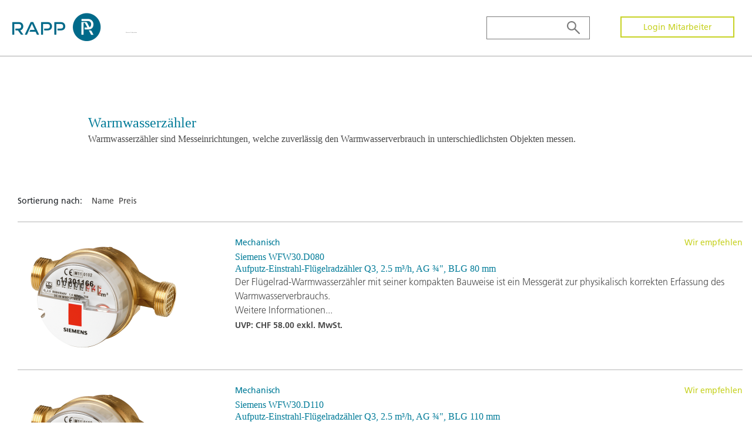

--- FILE ---
content_type: text/css
request_url: https://pim.rapp.ch/css/fonts.css
body_size: 2701
content:
/*     Generated by Zeplin
    Copyright (C) 2018 - present Zeplin

    Licensed under the Apache License, Version 2.0 (the "License");
    you may not use this file except in compliance with the License.
    You may obtain a copy of the License at

       http://www.apache.org/licenses/LICENSE-2.0

    Unless required by applicable law or agreed to in writing, software
    distributed under the License is distributed on an "AS IS" BASIS,
    WITHOUT WARRANTIES OR CONDITIONS OF ANY KIND, either express or implied.
    See the License for the specific language governing permissions and
    limitations under the License.
 */
@import url("https://fast.fonts.net/t/1.css?apiType=css&projectid=e62905aa-4f39-433a-b8a3-8072ede6871c");
@font-face {
  font-family: "Frutiger W01_n3";
  src: url("../assets/fonts/wondrous/81e3653a-53bd-49d9-a1f8-f924811b6f02.eot?#iefix") format("eot");
}
@font-face {
  font-family: "Frutiger W01";
  src: url("../assets/fonts/wondrous/81e3653a-53bd-49d9-a1f8-f924811b6f02.eot?#iefix");
  src: url("../assets/fonts/wondrous/81e3653a-53bd-49d9-a1f8-f924811b6f02.eot?#iefix") format("eot"), url("../assets/fonts/wondrous/087d8a95-3f25-4bae-a1d1-db9ddffd72f5.woff2") format("woff2"), url("../assets/fonts/wondrous/ab1bcdf7-9570-4cba-a8e3-3e39ddd861db.woff") format("woff"), url("../assets/fonts/wondrous/83c94878-06c8-442c-a7df-d520b0ced00b.ttf") format("truetype"), url("../assets/fonts/wondrous/29f3ff8a-1719-4e25-a757-53ee1a1114a5.svg#29f3ff8a-1719-4e25-a757-53ee1a1114a5") format("svg");
  font-weight: 300;
  font-style: normal;
}
@font-face {
  font-family: "Frutiger W01_n4";
  src: url("../assets/fonts/wondrous/fe232554-5489-4874-bb45-bd966c8c5932.eot?#iefix") format("eot");
}
@font-face {
  font-family: "Frutiger W01";
  src: url("../assets/fonts/wondrous/fe232554-5489-4874-bb45-bd966c8c5932.eot?#iefix");
  src: url("../assets/fonts/wondrous/fe232554-5489-4874-bb45-bd966c8c5932.eot?#iefix") format("eot"), url("../assets/fonts/wondrous/0811514e-6660-4043-92c1-23d0b8caaa2f.woff2") format("woff2"), url("../assets/fonts/wondrous/aeae8cac-ba4d-40d2-bbcf-936f2c7dcfe6.woff") format("woff"), url("../assets/fonts/wondrous/caedf2e6-fbef-4928-b08e-1f975981ae8d.ttf") format("truetype"), url("../assets/fonts/wondrous/7def0e34-f28d-434f-b2ec-472bde847115.svg#7def0e34-f28d-434f-b2ec-472bde847115") format("svg");
  font-weight: 400;
  font-style: normal;
}
@font-face {
  font-family: "Frutiger W01_n7";
  src: url("../assets/fonts/wondrous/eb06b4c3-c0fd-4cd0-a9d9-a2954f6839a7.eot?#iefix") format("eot");
}
@font-face {
  font-family: "Frutiger W01";
  src: url("../assets/fonts/wondrous/eb06b4c3-c0fd-4cd0-a9d9-a2954f6839a7.eot?#iefix");
  src: url("../assets/fonts/wondrous/eb06b4c3-c0fd-4cd0-a9d9-a2954f6839a7.eot?#iefix") format("eot"), url("../assets/fonts/wondrous/8c92eb68-ce37-4962-a9f4-5b47d336bd1c.woff2") format("woff2"), url("../assets/fonts/wondrous/9bdfdcac-bbd4-46a9-9280-056c9a4438a2.woff") format("woff"), url("../assets/fonts/wondrous/5dae3a6e-9b07-4c2f-aed2-1f5b8951261b.ttf") format("truetype"), url("../assets/fonts/wondrous/eae74276-dd78-47e4-9b27-dac81c3411ca.svg#eae74276-dd78-47e4-9b27-dac81c3411ca") format("svg");
  font-weight: 700;
  font-style: normal;
}
/*
@font-face {
  font-family: Frutiger W01;
  src: url(/assets/fonts/FrutigerW01.woff2)
}

@font-face {
  font-family: FrutigerLTStd;
  src: url(/assets/fonts/FrutigerLTStd-LightCn.woff)
}

@font-face {
  font-family: FrutigerLTStd-Roman;
  src: url(/assets/fonts/frutigerltstd-roman.woff)
}
*/
/*
  INTEGRATION
  https://docs.microsoft.com/en-us/aspnet/core/client-side/less-sass-fa?view=aspnetcore-2.1  

  EXAMPLES
  http://lesscss.org/ 
*/
/*
@desktop: ~"only screen and (min-width: 960px) and (max-width: 1199px)";
@tablet: ~"only screen and (min-width: 720px) and (max-width: 959px)";
*/
.bordered {
  border: solid 2px red;
}
.remove {
  display: none;
}
/* remove border highligh on iput text */
input,
textarea {
  color: #7b7b7b;
  font-family: Frutiger W01;
  font-size: 1rem;
  font-weight: 300;
  font-style: normal;
  font-stretch: normal;
  line-height: 1;
  letter-spacing: normal;
}
input:focus,
textarea:focus {
  outline: none !important;
}
.searchField input[type="text"] {
  width: 100%;
  color: #7b7b7b;
  font-family: Verdana;
  font-size: 1rem;
  background-image: url('/assets/images/magnify.svg');
  background-size: 25px 25px;
  background-position: 95%;
  background-repeat: no-repeat;
  border: solid 1px #7b7b7b;
  padding-left: 25px;
  padding-right: 10px;
  padding-top: 10px;
  padding-bottom: 12px;
}
.searchField input[type="text"]:focus {
  border: solid 1px #007b98;
}
@media only screen and (min-width: 400px) {
  .searchField input[type="text"] {
    background-position: 98%;
  }
}
/* Style */
.S-h1 {
  font-family: Georgia;
  font-size: 36px;
  font-weight: normal;
  font-style: normal;
  font-stretch: normal;
  line-height: 1.27;
  letter-spacing: normal;
}
@media screen and (min-width: 400px) {
  .S-h1 {
    font-size: calc(36px  +  8  * ((100vw -  400px ) / 1000 ));
  }
}
@media screen and (min-width: 1400px) {
  .S-h1 {
    font-size: 44px;
  }
}
.S-h2 {
  font-family: Georgia;
  font-size: 1rem;
  font-weight: 400;
  font-style: normal;
  font-stretch: normal;
  line-height: 1.25;
  letter-spacing: normal;
}
@media screen and (min-width: 400px) {
  .S-h2 {
    font-size: calc(1rem  +  0.5  * ((100vw -  400px ) / 1000 ));
  }
}
@media screen and (min-width: 1400px) {
  .S-h2 {
    font-size: 1.5rem;
  }
}
.S-h3 {
  font-family: Georgia;
  font-size: 16px;
  font-weight: normal;
  font-style: normal;
  font-stretch: normal;
  line-height: 1.27;
  letter-spacing: normal;
}
@media screen and (min-width: 400px) {
  .S-h3 {
    font-size: calc(16px  +  6  * ((100vw -  400px ) / 1000 ));
  }
}
@media screen and (min-width: 1400px) {
  .S-h3 {
    font-size: 22px;
  }
}
.S-Subline {
  font-family: Frutiger W01;
  font-size: 16px;
  font-weight: 300;
  font-style: normal;
  font-stretch: normal;
  line-height: 1.45;
  letter-spacing: normal;
}
@media screen and (min-width: 400px) {
  .S-Subline {
    font-size: calc(16px  +  6  * ((100vw -  400px ) / 1000 ));
  }
}
@media screen and (min-width: 1400px) {
  .S-Subline {
    font-size: 22px;
  }
}
.S-h5 {
  font-family: Verdana;
  font-size: 16px;
  font-weight: normal;
  font-style: normal;
  font-stretch: normal;
  line-height: 1.6;
  letter-spacing: normal;
}
@media screen and (min-width: 400px) {
  .S-h5 {
    font-size: calc(16px  +  4  * ((100vw -  400px ) / 1000 ));
  }
}
@media screen and (min-width: 1400px) {
  .S-h5 {
    font-size: 20px;
  }
}
.S-h4 {
  font-family: Georgia;
  font-size: 14px;
  font-weight: normal;
  font-style: normal;
  font-stretch: normal;
  line-height: 1.2;
  letter-spacing: normal;
}
@media screen and (min-width: 400px) {
  .S-h4 {
    font-size: calc(14px  +  6  * ((100vw -  400px ) / 1000 ));
  }
}
@media screen and (min-width: 1400px) {
  .S-h4 {
    font-size: 20px;
  }
}
.S-Paragraph {
  font-family: Frutiger W01;
  font-size: 0.875rem;
  font-weight: 300;
  font-style: normal;
  font-stretch: normal;
  line-height: 1.5;
  letter-spacing: normal;
}
@media screen and (min-width: 400px) {
  .S-Paragraph {
    font-size: calc(0.875rem  +  0.125  * ((100vw -  400px ) / 1000 ));
  }
}
@media screen and (min-width: 1400px) {
  .S-Paragraph {
    font-size: 1rem;
  }
}
.h6-Bold {
  font-family: Frutiger W01;
  font-size: 12px;
  font-weight: bold;
  font-style: normal;
  font-stretch: normal;
  line-height: 1.75;
  letter-spacing: normal;
}
@media screen and (min-width: 400px) {
  .h6-Bold {
    font-size: calc(12px  +  4  * ((100vw -  400px ) / 1000 ));
  }
}
@media screen and (min-width: 1400px) {
  .h6-Bold {
    font-size: 16px;
  }
}
.h6-Roman {
  font-family: Frutiger W01;
  font-size: 12px;
  font-weight: 400;
  font-style: normal;
  font-stretch: normal;
  line-height: 2.14286;
  letter-spacing: normal;
}
@media screen and (min-width: 400px) {
  .h6-Roman {
    font-size: calc(12px  +  2  * ((100vw -  400px ) / 1000 ));
  }
}
@media screen and (min-width: 1400px) {
  .h6-Roman {
    font-size: 14px;
  }
}
form {
  font-family: FrutigerLTStd;
  font-size: 12px;
  font-weight: 300;
  font-style: normal;
  font-stretch: normal;
  line-height: 1.44;
  letter-spacing: normal;
}
@media screen and (min-width: 400px) {
  form {
    font-size: calc(12px  +  6  * ((100vw -  400px ) / 1000 ));
  }
}
@media screen and (min-width: 1400px) {
  form {
    font-size: 18px;
  }
}
.h6-Light {
  font-family: Frutiger W01;
  font-size: 13px;
  line-height: 1.71429;
  font-weight: 300;
  font-style: normal;
  font-stretch: normal;
  letter-spacing: normal;
}
@media screen and (min-width: 400px) {
  .h6-Light {
    font-size: calc(13px  +  -12.125  * ((100vw -  400px ) / 1000 ));
  }
}
@media screen and (min-width: 1400px) {
  .h6-Light {
    font-size: 0.875rem;
  }
}
a.h6-Light {
  margin-right: 0px;
}
.logged-In {
  font-family: Frutiger W01;
  font-size: 14px;
  font-weight: 300;
  font-style: normal;
  font-stretch: normal;
  line-height: 1.94;
  letter-spacing: normal;
  margin-right: 5px;
}
@media screen and (min-width: 400px) {
  .logged-In {
    font-size: calc(14px  +  2  * ((100vw -  400px ) / 1000 ));
  }
}
@media screen and (min-width: 1400px) {
  .logged-In {
    font-size: 16px;
  }
}
.XL-h5 {
  font-family: Frutiger W01;
  font-size: 0.875rem;
  font-weight: 300;
  font-style: normal;
  font-stretch: normal;
  line-height: 1.5;
  letter-spacing: normal;
}
@media screen and (min-width: 400px) {
  .XL-h5 {
    font-size: calc(0.875rem  +  0.125  * ((100vw -  400px ) / 1000 ));
  }
}
@media screen and (min-width: 1400px) {
  .XL-h5 {
    font-size: 1rem;
  }
}
.XL-h1 {
  font-family: Georgia;
  font-size: 1.5rem;
  font-weight: 400;
  font-style: normal;
  font-stretch: normal;
  line-height: 1.3125;
  letter-spacing: normal;
}
@media screen and (min-width: 400px) {
  .XL-h1 {
    font-size: calc(1.5rem  +  0.5  * ((100vw -  400px ) / 1000 ));
  }
}
@media screen and (min-width: 1400px) {
  .XL-h1 {
    font-size: 2rem;
  }
}
.XL-Subline {
  font-family: Georgia;
  font-size: 1rem;
  font-weight: 400;
  font-style: normal;
  font-stretch: normal;
  line-height: 1.44444;
  letter-spacing: normal;
}
@media screen and (min-width: 400px) {
  .XL-Subline {
    font-size: calc(1rem  +  0.125  * ((100vw -  400px ) / 1000 ));
  }
}
@media screen and (min-width: 1400px) {
  .XL-Subline {
    font-size: 1.125rem;
  }
}
@media only screen and (min-width: 400px) {
  .XL-h2 {
    font-family: Georgia;
    font-size: 2rem;
    font-weight: 400;
    font-style: normal;
    font-stretch: normal;
    line-height: 1.3125;
    letter-spacing: normal;
  }
  .XL-h3 {
    font-family: Georgia;
    font-size: 1.5rem;
    line-height: 1.25;
    font-weight: 400;
    font-style: normal;
    font-stretch: normal;
    letter-spacing: normal;
  }
  .XL-h4 {
    font-family: Georgia;
    font-size: 1.125rem;
    line-height: 1.44444;
    font-weight: 400;
    font-style: normal;
    font-stretch: normal;
    letter-spacing: normal;
  }
  .XL-Paragraph {
    font-family: Frutiger W01;
    font-size: 1.125rem;
    line-height: 1.44444;
    font-weight: 300;
    font-style: normal;
    font-stretch: normal;
    letter-spacing: normal;
  }
}


--- FILE ---
content_type: text/css
request_url: https://pim.rapp.ch/css/layout.css
body_size: 2689
content:
/*
  INTEGRATION
  https://docs.microsoft.com/en-us/aspnet/core/client-side/less-sass-fa?view=aspnetcore-2.1  

  EXAMPLES
  http://lesscss.org/ 
*/
/*
@desktop: ~"only screen and (min-width: 960px) and (max-width: 1199px)";
@tablet: ~"only screen and (min-width: 720px) and (max-width: 959px)";
*/
.bordered {
  border: solid 2px red;
}
.remove {
  display: none;
}
/* remove border highligh on iput text */
input,
textarea {
  color: #7b7b7b;
  font-family: Frutiger W01;
  font-size: 1rem;
  font-weight: 300;
  font-style: normal;
  font-stretch: normal;
  line-height: 1;
  letter-spacing: normal;
}
input:focus,
textarea:focus {
  outline: none !important;
}
.searchField input[type="text"] {
  width: 100%;
  color: #7b7b7b;
  font-family: Verdana;
  font-size: 1rem;
  background-image: url('/assets/images/magnify.svg');
  background-size: 25px 25px;
  background-position: 95%;
  background-repeat: no-repeat;
  border: solid 1px #7b7b7b;
  padding-left: 25px;
  padding-right: 10px;
  padding-top: 10px;
  padding-bottom: 12px;
}
.searchField input[type="text"]:focus {
  border: solid 1px #007b98;
}
@media only screen and (min-width: 400px) {
  .searchField input[type="text"] {
    background-position: 98%;
  }
}
/*
  layout.less is used for the Layout Elements.
  Moreover in this File are some Components defined, which are used on multiple pages.

*/
@media only screen and (min-width: 400px) {
  p {
    word-wrap: break-word;
  }
}
/* Positioning on the page in general */
.position-rapp {
  margin-left: 16px;
  margin-right: 16px;
  /* very wide */
  /* normal wide */
}
@media only screen and (min-width: 1401px) {
  .position-rapp {
    margin-left: 368px;
  }
}
@media only screen and (max-width: 1400px) and (min-width: 650px) {
  .position-rapp {
    margin-left: calc(30px + 120px);
  }
}
@media only screen and (max-width: 650px) and (min-width: 400px) {
  .position-rapp {
    margin-left: 30px;
  }
}
.position-content {
  margin-top: 19px;
  margin-left: 16px;
  margin-right: 16px;
  /* normal wide */
}
@media only screen and (min-width: 1401px) {
  .position-content {
    margin-left: calc((100vw - 1400px) / 2);
  }
}
@media only screen and (min-width: 400px) and (max-width: 1400px) {
  .position-content {
    margin-left: 30px;
  }
}
.content {
  margin-top: 19px;
  margin-left: 16px;
  margin-right: 16px;
  /* normal wide */
  max-width: 1400px;
  flex-flow: column;
  justify-content: space-between;
  margin-top: 30px;
}
@media only screen and (min-width: 1401px) {
  .content {
    margin-left: calc((100vw - 1400px) / 2);
  }
}
@media only screen and (min-width: 400px) and (max-width: 1400px) {
  .content {
    margin-left: 30px;
  }
}
@media only screen and (min-width: 400px) {
  .content {
    margin-top: calc(50px + 6vw);
    flex-flow: row wrap;
  }
}
.content-no-margin-top {
  margin-top: 19px;
  margin-left: 16px;
  margin-right: 16px;
  /* normal wide */
  max-width: 1400px;
  flex-flow: column;
  justify-content: space-between;
}
@media only screen and (min-width: 1401px) {
  .content-no-margin-top {
    margin-left: calc((100vw - 1400px) / 2);
  }
}
@media only screen and (min-width: 400px) and (max-width: 1400px) {
  .content-no-margin-top {
    margin-left: 30px;
  }
}
@media only screen and (min-width: 400px) {
  .content-no-margin-top {
    flex-flow: row wrap;
  }
}
.content-rapp {
  margin-left: 16px;
  margin-right: 16px;
  /* very wide */
  /* normal wide */
  max-width: 1160px;
  flex-flow: column;
  justify-content: space-between;
  margin-top: 30px;
}
@media only screen and (min-width: 1401px) {
  .content-rapp {
    margin-left: 368px;
  }
}
@media only screen and (max-width: 1400px) and (min-width: 650px) {
  .content-rapp {
    margin-left: calc(30px + 120px);
  }
}
@media only screen and (max-width: 650px) and (min-width: 400px) {
  .content-rapp {
    margin-left: 30px;
  }
}
@media only screen and (min-width: 400px) {
  .content-rapp {
    margin-top: 98px;
    flex-flow: row wrap;
  }
}
.title {
  color: #007b98;
}
.title a {
  color: #007b98;
}
.title a:hover {
  color: #007b98;
  text-decoration: underline;
}
.title-rapp-no-margin {
  margin-left: 16px;
  margin-right: 16px;
  /* very wide */
  /* normal wide */
  color: #007b98;
}
@media only screen and (min-width: 1401px) {
  .title-rapp-no-margin {
    margin-left: 368px;
  }
}
@media only screen and (max-width: 1400px) and (min-width: 650px) {
  .title-rapp-no-margin {
    margin-left: calc(30px + 120px);
  }
}
@media only screen and (max-width: 650px) and (min-width: 400px) {
  .title-rapp-no-margin {
    margin-left: 30px;
  }
}
.title-rapp-no-margin a {
  color: #007b98;
}
.title-rapp-no-margin a:hover {
  color: #007b98;
  text-decoration: underline;
}
.title-rapp {
  margin-left: 16px;
  margin-right: 16px;
  /* very wide */
  /* normal wide */
  color: #007b98;
  margin-top: 70px;
  margin-top: 19px;
}
@media only screen and (min-width: 1401px) {
  .title-rapp {
    margin-left: 368px;
  }
}
@media only screen and (max-width: 1400px) and (min-width: 650px) {
  .title-rapp {
    margin-left: calc(30px + 120px);
  }
}
@media only screen and (max-width: 650px) and (min-width: 400px) {
  .title-rapp {
    margin-left: 30px;
  }
}
.title-rapp a {
  color: #007b98;
}
.title-rapp a:hover {
  color: #007b98;
  text-decoration: underline;
}
@media screen and (min-width: 400px) {
  .title-rapp {
    margin-top: calc(70px  +  28  * ((100vw -  400px ) / 1000 ));
  }
}
@media screen and (min-width: 1400px) {
  .title-rapp {
    margin-top: 98px;
  }
}
.title-content {
  margin-left: 16px;
  margin-right: 16px;
  /* normal wide */
  color: #007b98;
  margin-top: 70px;
  margin-top: 19px;
}
@media only screen and (min-width: 1401px) {
  .title-content {
    margin-left: calc((100vw - 1400px) / 2);
  }
}
@media only screen and (min-width: 400px) and (max-width: 1400px) {
  .title-content {
    margin-left: 30px;
  }
}
.title-content a {
  color: #007b98;
}
.title-content a:hover {
  color: #007b98;
  text-decoration: underline;
}
@media screen and (min-width: 400px) {
  .title-content {
    margin-top: calc(70px  +  28  * ((100vw -  400px ) / 1000 ));
  }
}
@media screen and (min-width: 1400px) {
  .title-content {
    margin-top: 98px;
  }
}
.subtitle {
  color: #4a4a4a;
}
.subtitle a {
  color: #7b7b7b;
}
.subtitle a:hover {
  color: #7b7b7b;
  text-decoration: underline;
}
.subtitle-rapp {
  margin-left: 16px;
  margin-right: 16px;
  /* very wide */
  /* normal wide */
  color: #4a4a4a;
  margin-top: 19px;
}
@media only screen and (min-width: 1401px) {
  .subtitle-rapp {
    margin-left: 368px;
  }
}
@media only screen and (max-width: 1400px) and (min-width: 650px) {
  .subtitle-rapp {
    margin-left: calc(30px + 120px);
  }
}
@media only screen and (max-width: 650px) and (min-width: 400px) {
  .subtitle-rapp {
    margin-left: 30px;
  }
}
.subtitle-rapp a {
  color: #7b7b7b;
}
.subtitle-rapp a:hover {
  color: #7b7b7b;
  text-decoration: underline;
}
.subtitle-content {
  margin-left: 16px;
  margin-right: 16px;
  /* normal wide */
  color: #4a4a4a;
  margin-top: 19px;
}
@media only screen and (min-width: 1401px) {
  .subtitle-content {
    margin-left: calc((100vw - 1400px) / 2);
  }
}
@media only screen and (min-width: 400px) and (max-width: 1400px) {
  .subtitle-content {
    margin-left: 30px;
  }
}
.subtitle-content a {
  color: #7b7b7b;
}
.subtitle-content a:hover {
  color: #7b7b7b;
  text-decoration: underline;
}
/* Some Components used on different pages */
/* Buttons */
.btn {
  display: flex;
  flex-direction: row;
  margin-bottom: 130px;
  justify-content: space-around;
  align-items: center;
  margin-top: 20px;
  width: 100px;
  height: 30px;
  z-index: 1;
}
@media screen and (min-width: 400px) {
  .btn {
    width: calc(100px  +  35  * ((100vw -  400px ) / 1000 ));
  }
}
@media screen and (min-width: 1400px) {
  .btn {
    width: 135px;
  }
}
@media screen and (min-width: 400px) {
  .btn {
    height: calc(30px  +  1  * ((100vw -  400px ) / 1000 ));
  }
}
@media screen and (min-width: 1400px) {
  .btn {
    height: 31px;
  }
}
.btn:hover {
  color: #ffffff;
  text-decoration: underline;
}
.btn .btnText {
  margin-left: 20px;
  text-decoration: none;
}
.contact-btn {
  display: flex;
  flex-direction: row;
  margin-bottom: 130px;
  justify-content: space-around;
  align-items: center;
  margin-top: 20px;
  width: 100px;
  height: 30px;
  z-index: 1;
  margin-left: 16px;
  background-image: linear-gradient(254deg, #42a8b8, #074670);
}
@media screen and (min-width: 400px) {
  .contact-btn {
    width: calc(100px  +  35  * ((100vw -  400px ) / 1000 ));
  }
}
@media screen and (min-width: 1400px) {
  .contact-btn {
    width: 135px;
  }
}
@media screen and (min-width: 400px) {
  .contact-btn {
    height: calc(30px  +  1  * ((100vw -  400px ) / 1000 ));
  }
}
@media screen and (min-width: 1400px) {
  .contact-btn {
    height: 31px;
  }
}
.contact-btn:hover {
  color: #ffffff;
  text-decoration: underline;
}
.contact-btn .btnText {
  margin-left: 20px;
  text-decoration: none;
}
.anfrage-btn {
  display: flex;
  flex-direction: row;
  margin-bottom: 130px;
  justify-content: space-around;
  align-items: center;
  margin-top: 20px;
  width: 100px;
  height: 30px;
  z-index: 1;
  background-image: linear-gradient(75deg, #c7d224, #979d35);
  border: none;
  color: #ffffff;
}
@media screen and (min-width: 400px) {
  .anfrage-btn {
    width: calc(100px  +  35  * ((100vw -  400px ) / 1000 ));
  }
}
@media screen and (min-width: 1400px) {
  .anfrage-btn {
    width: 135px;
  }
}
@media screen and (min-width: 400px) {
  .anfrage-btn {
    height: calc(30px  +  1  * ((100vw -  400px ) / 1000 ));
  }
}
@media screen and (min-width: 1400px) {
  .anfrage-btn {
    height: 31px;
  }
}
.anfrage-btn:hover {
  color: #ffffff;
  text-decoration: underline;
}
.anfrage-btn .btnText {
  margin-left: 20px;
  text-decoration: none;
}
@media only screen and (min-width: 400px) {
  .anfrage-btn {
    margin-bottom: 0;
  }
}
.white-link a {
  color: #ffffff;
}
.white-link a:hover {
  color: #ffffff;
  text-decoration: underline;
}
.contact-link a {
  color: #ffffff;
  text-decoration: none;
}
.contact-link a:hover {
  color: #c7d224;
  text-decoration: underline;
}
.btn-arrow {
  width: 10px;
  height: 10px;
  margin-right: 5px;
  margin-left: 5px;
  width: 16px;
  height: 16px;
  margin-right: 10px;
  margin-left: 10px;
}
@media screen and (min-width: 400px) {
  .btn-arrow {
    width: calc(10px  +  6  * ((100vw -  400px ) / 1000 ));
  }
}
@media screen and (min-width: 1400px) {
  .btn-arrow {
    width: 16px;
  }
}
@media screen and (min-width: 400px) {
  .btn-arrow {
    height: calc(10px  +  6  * ((100vw -  400px ) / 1000 ));
  }
}
@media screen and (min-width: 1400px) {
  .btn-arrow {
    height: 16px;
  }
}
@media screen and (min-width: 400px) {
  .btn-arrow {
    margin-right: calc(5px  +  5  * ((100vw -  400px ) / 1000 ));
  }
}
@media screen and (min-width: 1400px) {
  .btn-arrow {
    margin-right: 10px;
  }
}
@media screen and (min-width: 400px) {
  .btn-arrow {
    margin-left: calc(5px  +  5  * ((100vw -  400px ) / 1000 ));
  }
}
@media screen and (min-width: 1400px) {
  .btn-arrow {
    margin-left: 10px;
  }
}
.btn-text {
  color: #ffffff;
  margin-left: 10px;
}
.login-btn {
  display: none;
  width: 150px;
  width: 200px;
  height: 35px;
  height: 36px;
  margin-right: 30px;
  font-size: 0.875rem;
}
@media screen and (min-width: 400px) {
  .login-btn {
    width: calc(150px  +  50  * ((100vw -  400px ) / 1000 ));
  }
}
@media screen and (min-width: 1400px) {
  .login-btn {
    width: 200px;
  }
}
@media screen and (min-width: 400px) {
  .login-btn {
    height: calc(35px  +  1  * ((100vw -  400px ) / 1000 ));
  }
}
@media screen and (min-width: 1400px) {
  .login-btn {
    height: 36px;
  }
}
@media only screen and (min-width: 1401px) {
  .login-btn {
    margin-right: calc((100vw - 1400px) / 2);
  }
}
@media only screen and (min-width: 400px) {
  .login-btn {
    border: solid 2px #c7d224;
    display: flex;
    align-items: center;
    justify-content: center;
    color: #c7d224;
  }
  .login-btn:hover {
    color: white;
    background-color: #c7d224;
  }
}
/* Advice Elements */
.rapp-advice {
  margin-top: 20px;
  background-color: #ffffff;
  display: flex;
  flex-direction: column;
  position: relative;
  padding-left: 16px;
}
@media only screen and (min-width: 400px) {
  .rapp-advice {
    margin-top: 80px;
    padding-top: 70px;
    padding-bottom: 60px;
  }
}
@media only screen and (min-width: 400px) and screen and (min-width: 400px) {
  .rapp-advice {
    padding-top: calc(70px  +  80  * ((100vw -  400px ) / 1000 ));
  }
}
@media only screen and (min-width: 400px) and screen and (min-width: 1400px) {
  .rapp-advice {
    padding-top: 150px;
  }
}
@media only screen and (min-width: 400px) and screen and (min-width: 400px) {
  .rapp-advice {
    padding-bottom: calc(60px  +  40  * ((100vw -  400px ) / 1000 ));
  }
}
@media only screen and (min-width: 400px) and screen and (min-width: 1400px) {
  .rapp-advice {
    padding-bottom: 100px;
  }
}
.rapp-advice:before {
  content: ' ';
  background: transparent url(../assets/images/newsletter.svg) 50% no-repeat;
  top: 0;
  left: 0;
  height: 100%;
  width: 100%;
  position: absolute;
  opacity: 0.1;
}
@media only screen and (min-width: 1401px) {
  .rapp-advice {
    padding-left: calc((100vw - 1400px) / 2 + 120px);
  }
}
@media only screen and (min-width: 600px) and (max-width: 1400px) {
  .rapp-advice {
    padding-left: calc(30px + 120px);
  }
}
.advice-title {
  color: #007b98;
  margin-top: 19px;
  margin-left: 16px;
  margin-right: 16px;
  margin-bottom: 0.75rem;
  width: 330px;
  width: calc(100vw - 32px - 17px);
}
@media screen and (min-width: 400px) {
  .advice-title {
    width: calc(330px  +  345  * ((100vw -  400px ) / 1000 ));
  }
}
@media screen and (min-width: 1400px) {
  .advice-title {
    width: 675px;
  }
}
.advice-subtitle {
  color: #4a4a4a;
  margin-top: 1.5rem;
  margin-left: 16px;
  margin-right: 16px;
  margin-bottom: 12px;
  width: 330px;
  width: calc(100vw - 32px - 17px);
}
@media screen and (min-width: 400px) {
  .advice-subtitle {
    width: calc(330px  +  345  * ((100vw -  400px ) / 1000 ));
  }
}
@media screen and (min-width: 1400px) {
  .advice-subtitle {
    width: 675px;
  }
}


--- FILE ---
content_type: text/css
request_url: https://pim.rapp.ch/css/footer.css
body_size: 965
content:
/*
  INTEGRATION
  https://docs.microsoft.com/en-us/aspnet/core/client-side/less-sass-fa?view=aspnetcore-2.1  

  EXAMPLES
  http://lesscss.org/ 
*/
/*
@desktop: ~"only screen and (min-width: 960px) and (max-width: 1199px)";
@tablet: ~"only screen and (min-width: 720px) and (max-width: 959px)";
*/
.bordered {
  border: solid 2px red;
}
.remove {
  display: none;
}
/* remove border highligh on iput text */
input,
textarea {
  color: #7b7b7b;
  font-family: Frutiger W01;
  font-size: 1rem;
  font-weight: 300;
  font-style: normal;
  font-stretch: normal;
  line-height: 1;
  letter-spacing: normal;
}
input:focus,
textarea:focus {
  outline: none !important;
}
.searchField input[type="text"] {
  width: 100%;
  color: #7b7b7b;
  font-family: Verdana;
  font-size: 1rem;
  background-image: url('/assets/images/magnify.svg');
  background-size: 25px 25px;
  background-position: 95%;
  background-repeat: no-repeat;
  border: solid 1px #7b7b7b;
  padding-left: 25px;
  padding-right: 10px;
  padding-top: 10px;
  padding-bottom: 12px;
}
.searchField input[type="text"]:focus {
  border: solid 1px #007b98;
}
@media only screen and (min-width: 400px) {
  .searchField input[type="text"] {
    background-position: 98%;
  }
}
footer {
  background: url('../assets/images/bg-news_alternative.svg') no-repeat;
  background-size: cover;
  border-top: 0.0625rem solid #d5d5d5;
  padding-left: 20px;
  padding-right: 20px;
}
@media only screen and (min-width: 1401px) {
  footer {
    padding-left: 240px;
    padding-right: calc((100vw - 1400px) / 2);
  }
}
footer .tel {
  margin-top: 21px;
}
footer .footer-addresses {
  display: flex;
  flex-direction: row;
  flex-flow: row wrap;
  justify-content: space-between;
  margin-top: 40px;
  margin-bottom: 23px;
  padding-left: 16px;
  padding-right: 16px;
  /* normal wide */
}
@media only screen and (min-width: 400px) {
  footer .footer-addresses {
    justify-content: flex-start;
    align-items: flex-start;
  }
}
footer .small-line {
  margin-bottom: 24px;
  margin-top: !important 0;
  width: 40px;
  border: solid 1px #c7d224;
}
footer .address {
  min-width: 180px;
  margin-bottom: 10px;
  color: #ffffff;
  margin-right: 30px;
  margin-right: 10px;
}
@media screen and (min-width: 400px) {
  footer .address {
    margin-right: calc(30px  +  47  * ((100vw -  400px ) / 1000 ));
  }
}
@media screen and (min-width: 1400px) {
  footer .address {
    margin-right: 77px;
  }
}
@media only screen and (min-width: 400px) {
  footer .address {
    min-width: initial;
  }
}
footer .address-title {
  display: flex;
  flex-direction: column;
  flex-wrap: wrap;
  color: #c7d224;
}
footer .bottom-line {
  padding-right: 16px;
  padding-left: 16px;
  padding-top: 5px;
  margin-bottom: 35px;
  display: flex;
  justify-content: flex-start;
  align-items: flex-start;
  flex-direction: column;
  color: #ffffff;
}
@media only screen and (min-width: 400px) {
  footer .bottom-line {
    margin-bottom: 35px;
    flex-direction: row;
    justify-content: space-between;
    align-items: center;
  }
}


--- FILE ---
content_type: text/css
request_url: https://pim.rapp.ch/css/header.css
body_size: 1126
content:
/*
  INTEGRATION
  https://docs.microsoft.com/en-us/aspnet/core/client-side/less-sass-fa?view=aspnetcore-2.1  

  EXAMPLES
  http://lesscss.org/ 
*/
/*
@desktop: ~"only screen and (min-width: 960px) and (max-width: 1199px)";
@tablet: ~"only screen and (min-width: 720px) and (max-width: 959px)";
*/
.bordered {
  border: solid 2px red;
}
.remove {
  display: none;
}
/* remove border highligh on iput text */
input,
textarea {
  color: #7b7b7b;
  font-family: Frutiger W01;
  font-size: 1rem;
  font-weight: 300;
  font-style: normal;
  font-stretch: normal;
  line-height: 1;
  letter-spacing: normal;
}
input:focus,
textarea:focus {
  outline: none !important;
}
.searchField input[type="text"] {
  width: 100%;
  color: #7b7b7b;
  font-family: Verdana;
  font-size: 1rem;
  background-image: url('/assets/images/magnify.svg');
  background-size: 25px 25px;
  background-position: 95%;
  background-repeat: no-repeat;
  border: solid 1px #7b7b7b;
  padding-left: 25px;
  padding-right: 10px;
  padding-top: 10px;
  padding-bottom: 12px;
}
.searchField input[type="text"]:focus {
  border: solid 1px #007b98;
}
@media only screen and (min-width: 400px) {
  .searchField input[type="text"] {
    background-position: 98%;
  }
}
header {
  display: flex;
  flex-direction: row;
  justify-content: space-between;
  align-items: center;
  min-height: 60px;
  text-align: center;
  font-size: 1.5rem;
  color: black;
  background-color: #ffffff;
  box-shadow: 0 1px 1px 0 rgba(0, 0, 0, 0.3);
}
@media only screen and (min-width: 400px) {
  header {
    min-height: 95px;
  }
}
.search-and-login {
  display: none;
  flex-direction: column;
}
@media only screen and (min-width: 700px) {
  .search-and-login {
    flex-direction: row;
  }
}
@media only screen and (min-width: 400px) {
  .search-and-login {
    display: flex;
  }
}
.logged-in-as {
  margin-right: calc((100vw - 1400px) / 2);
}
.top-search {
  /* very wide */
  height: 35px;
  width: 100px;
  margin-right: 40px;
  display: flex;
}
@media screen and (min-width: 400px) {
  .top-search {
    height: calc(35px  +  5  * ((100vw -  400px ) / 1000 ));
  }
}
@media screen and (min-width: 1400px) {
  .top-search {
    height: 40px;
  }
}
@media screen and (min-width: 400px) {
  .top-search {
    width: calc(100px  +  100  * ((100vw -  400px ) / 1000 ));
  }
}
@media screen and (min-width: 1400px) {
  .top-search {
    width: 200px;
  }
}
.top-search input::-ms-clear {
  display: none;
}
.top-search input[type="text"] {
  color: #7b7b7b;
  background-image: url('/assets/images/magnify.svg');
  background-size: 22px 22px;
  background-position: 95%;
  background-repeat: no-repeat;
  border: solid 1px #7b7b7b;
  padding-left: 10px;
  background-position: 90%;
  width: 180px;
  width: 150px;
}
@media screen and (min-width: 400px) {
  .top-search input[type="text"] {
    width: calc(150px  +  30  * ((100vw -  400px ) / 1000 ));
  }
}
@media screen and (min-width: 1400px) {
  .top-search input[type="text"] {
    width: 180px;
  }
}
.top-search input[type="text"]:focus {
  border: solid 1px #007b98;
}
@media only screen and (min-width: 1000px) {
  .top-search input[type="text"] {
    flex-direction: row;
  }
}
.lock-and-search {
  display: flex;
  flex-direction: row;
}
.lock-and-search img {
  width: 35px;
  height: 35px;
  margin-left: 12px;
  margin-right: 10px;
}
@media only screen and (min-width: 400px) {
  .lock-and-search {
    display: none;
  }
}
.logo {
  display: initial;
  margin-left: 20px;
}
@media only screen and (min-width: 1401px) {
  .logo {
    margin-left: 240px;
  }
}
@media only screen and (min-width: 400px) {
  .logo {
    display: flex;
    align-items: center;
  }
}
.logo p {
  display: none;
}
@media only screen and (min-width: 400px) {
  .logo p {
    display: inline;
    margin-left: 30px;
  }
}
.logo a {
  color: #4a4a4a;
}
.logo a:hover {
  color: #4a4a4a;
  text-decoration: underline;
}
.logo img {
  margin-right: 12px;
  width: 152px;
}
@media all and (min-width: 400px) and (max-width: 500px) {
  .logo img {
    width: 85px;
  }
}
@media all and (max-width: 400px) {
  .logo img {
    width: 85px;
  }
}


--- FILE ---
content_type: text/css
request_url: https://pim.rapp.ch/css/productMainCategory.css
body_size: 1074
content:
/*
  INTEGRATION
  https://docs.microsoft.com/en-us/aspnet/core/client-side/less-sass-fa?view=aspnetcore-2.1  

  EXAMPLES
  http://lesscss.org/ 
*/
/*
@desktop: ~"only screen and (min-width: 960px) and (max-width: 1199px)";
@tablet: ~"only screen and (min-width: 720px) and (max-width: 959px)";
*/
.bordered {
  border: solid 2px red;
}
.remove {
  display: none;
}
/* remove border highligh on iput text */
input,
textarea {
  color: #7b7b7b;
  font-family: Frutiger W01;
  font-size: 1rem;
  font-weight: 300;
  font-style: normal;
  font-stretch: normal;
  line-height: 1;
  letter-spacing: normal;
}
input:focus,
textarea:focus {
  outline: none !important;
}
.searchField input[type="text"] {
  width: 100%;
  color: #7b7b7b;
  font-family: Verdana;
  font-size: 1rem;
  background-image: url('/assets/images/magnify.svg');
  background-size: 25px 25px;
  background-position: 95%;
  background-repeat: no-repeat;
  border: solid 1px #7b7b7b;
  padding-left: 25px;
  padding-right: 10px;
  padding-top: 10px;
  padding-bottom: 12px;
}
.searchField input[type="text"]:focus {
  border: solid 1px #007b98;
}
@media only screen and (min-width: 400px) {
  .searchField input[type="text"] {
    background-position: 98%;
  }
}
body {
  background-color: #ffffff;
  display: flex;
  flex-direction: column;
}
.path {
  margin-bottom: 20px;
  margin-top: 20px;
  border: solid 1px #d8d8d8;
}
.right-title {
  order: 2;
}
@media only screen and (min-width: 400px) {
  .right-title {
    flex-direction: column;
    width: 80%;
    order: 1;
  }
}
.right-content {
  width: 100%;
  order: 3;
}
.recommended-position {
  order: 1;
}
@media only screen and (min-width: 400px) {
  .recommended-position {
    display: flex;
    justify-content: flex-end;
    width: 20%;
    order: 2;
  }
}
.recommended {
  color: #c7d224;
}
.recommended a {
  color: #c7d224;
}
.recommended a:hover {
  color: #c7d224;
  text-decoration: underline;
}
.product-category {
  color: #007b98;
}
.product-category a {
  color: #007b98;
}
.product-category a:hover {
  color: #007b98;
  text-decoration: underline;
}
.category {
  color: #c7d224;
}
.container-products {
  display: flex;
  flex-direction: column;
  justify-content: center;
  align-items: center;
  min-height: 210px;
}
@media only screen and (min-width: 700px) {
  .container-products {
    flex-direction: row;
  }
}
.container-products img {
  width: 300px;
  height: 200px;
}
.left {
  order: 2;
  width: 100%;
}
@media only screen and (min-width: 1100px) {
  .left {
    width: 30%;
    order: 1;
  }
}
@media only screen and (min-width: 700px) and (max-width: 1100px) {
  .left {
    width: 50%;
    order: 1;
  }
}
.right {
  order: 1;
  width: 100%;
  align-self: flex-start;
  display: flex;
  flex-wrap: wrap;
  flex-direction: column;
}
@media only screen and (min-width: 1100px) {
  .right {
    width: 70%;
    order: 2;
    align-self: flex-start;
    flex-direction: row;
  }
}
@media only screen and (min-width: 700px) and (max-width: 1100px) {
  .right {
    width: 50%;
    order: 2;
    align-self: flex-start;
    flex-direction: row;
  }
}
.preis {
  color: #4a4a4a;
  font-weight: bold;
}
.normal-text {
  color: #4a4a4a;
  line-height: 1.5;
  font-size: 1rem;
}
.normal-text a {
  color: #4a4a4a;
}
.normal-text a:hover {
  text-decoration: underline;
}
.arrow {
  width: 16px;
  height: 16px;
  margin-left: 12px;
}
.sort {
  color: #4a4a4a;
  margin-left: 8px;
}
.sort-selected {
  color: #4a4a4a;
  font-weight: bold;
  margin-left: 8px;
}
.sort-box {
  display: flex;
  margin-top: 80px;
}
.sort-box a {
  color: #4a4a4a;
}
.sort-box a:hover {
  text-decoration: underline;
}


--- FILE ---
content_type: image/svg+xml
request_url: https://pim.rapp.ch/assets/images/login.svg
body_size: 2508
content:
<svg xmlns="http://www.w3.org/2000/svg" width="512" height="512" viewBox="0 0 512 512">
  <g fill="#C7D224">
    <path d="M256,510.831904 C115.260226,510.831904 1.16809585,396.739774 1.16809585,256 C1.16809585,115.260226 115.260226,1.16809585 256,1.16809585 C396.739774,1.16809585 510.831904,115.260226 510.831904,256 C510.831904,396.739774 396.739774,510.831904 256,510.831904 Z M256,496.674576 C388.920898,496.674576 496.674576,388.920898 496.674576,256 C496.674576,123.079102 388.920898,15.3254239 256,15.3254239 C123.079102,15.3254239 15.3254239,123.079102 15.3254239,256 C15.3254239,388.920898 123.079102,496.674576 256,496.674576 Z"/>
    <path d="M248.921336,300.24165 C238.17467,300.24165 229.25838,291.643799 229.25838,280.775324 C229.25838,269.906849 238.17467,261.308998 248.921336,261.308998 C259.668002,261.308998 268.584292,269.906849 268.584292,280.775324 C268.584292,291.643799 259.668002,300.24165 248.921336,300.24165 Z M248.921336,271.926994 C244.256019,271.926994 240.269636,275.771006 240.269636,280.775324 C240.269636,285.779642 244.256019,289.623654 248.921336,289.623654 C253.586653,289.623654 257.573036,285.779642 257.573036,280.775324 C257.573036,275.771006 253.586653,271.926994 248.921336,271.926994 Z"/>
    <path d="M234.764008,286.084322 C234.764008,278.265446 241.10246,271.926994 248.921336,271.926994 C256.740212,271.926994 263.078664,278.265446 263.078664,286.084322 L263.078664,317.93831 C263.078664,325.757186 256.740212,332.095638 248.921336,332.095638 C241.10246,332.095638 234.764008,325.757186 234.764008,317.93831 L234.764008,286.084322 Z"/>
    <path d="M169.482996,236.533674 L169.482996,356.870962 L328.359676,356.870962 L328.359676,236.533674 L169.482996,236.533674 Z M155.325667,208.219018 L342.517004,208.219018 C350.335881,208.219018 356.674333,214.55747 356.674333,222.376346 L356.674333,371.02829 C356.674333,378.847166 350.335881,385.185618 342.517004,385.185618 L155.325667,385.185618 C147.506791,385.185618 141.168339,378.847166 141.168339,371.02829 L141.168339,222.376346 C141.168339,214.55747 147.506791,208.219018 155.325667,208.219018 Z"/>
    <path d="M295.325911,185.21336 C295.325911,160.892284 274.667538,140.97171 248.921336,140.97171 C223.175134,140.97171 202.516761,160.892284 202.516761,185.21336 L202.516761,208.219018 L295.325911,208.219018 L295.325911,185.21336 Z M174.202105,185.21336 C174.202105,145.019492 207.763152,112.657054 248.921336,112.657054 C290.07952,112.657054 323.640567,145.019492 323.640567,185.21336 L323.640567,222.376346 C323.640567,230.195222 317.302116,236.533674 309.483239,236.533674 L188.359433,236.533674 C180.540556,236.533674 174.202105,230.195222 174.202105,222.376346 L174.202105,185.21336 Z"/>
  </g>
</svg>


--- FILE ---
content_type: image/svg+xml
request_url: https://pim.rapp.ch/assets/images/newsletter.svg
body_size: 25361
content:
<svg xmlns="http://www.w3.org/2000/svg" width="2216" height="899"><defs><linearGradient id="newsletter-a" x1="88.73%" x2="-30.624%" y1="129.038%" y2="186.336%"><stop offset="0%" stop-color="#007592"/><stop offset="100%" stop-color="#FFF" stop-opacity="0"/></linearGradient></defs><g fill="url(#newsletter-a)" transform="rotate(-5 4660.36 1454.11)"><path d="M.231 79.228L0 77.92C313.238 22.558 677.687-8.625 1076.541 2.096c543.691 14.614 1088.044 106.59 1616.2 293.662l-.445 1.251C2164.28 109.988 1620.064 18.034 1076.506 3.424 677.745-7.295 313.385 23.88.23 79.228z"/><path d="M.234 83.195L0 81.859C312.93 27.024 677.065-3.384 1075.46 8.31c542.483 15.923 1085.933 109.245 1613.64 297.615l-.455 1.277C2161.078 118.881 1617.767 25.583 1075.42 9.664 677.123-2.026 313.077 28.374.234 83.194z"/><path d="M.234 87.166L0 85.816C312.648 31.515 676.444 1.89 1074.369 14.554c541.279 17.23 1083.827 111.89 1611.092 301.55l-.463 1.288C2157.876 127.784 1615.468 33.148 1074.325 15.924 676.5 3.26 312.795 32.88.234 87.166z"/><path d="M.236 91.727L0 90.353C312.357 36.719 675.823 7.946 1073.283 21.552c540.075 18.487 1081.722 114.247 1608.538 304.72l-.475 1.312C2154.675 137.162 1613.171 41.428 1073.236 22.945 675.875 9.343 312.503 38.108.235 91.727z"/><path d="M.239 95.76L0 94.36c312.06-53.091 675.201-81.077 1072.2-66.5 538.87 19.785 1079.616 116.86 1605.98 308.58l-.486 1.335C2151.476 146.11 1610.876 49.061 1072.148 29.28 675.252 14.707 312.208 42.686.238 95.76z"/><path d="M.966 99.806l-.238-1.415C312.41 45.846 675.122 18.65 1071.552 34.2c537.513 21.082 1077.209 119.466 1602.99 312.42l-.495 1.347C2148.415 155.067 1608.865 56.71 1071.496 35.634 675.17 20.089 312.556 47.277.966 99.806z"/><path d="M.968 103.157l-.24-1.443C312.102 49.722 674.49 23.322 1070.465 39.843 1606.766 62.218 2145.563 161.897 2670.9 356.059l-.506 1.371C2145.207 163.326 1606.56 63.673 1070.404 41.305 674.536 24.788 312.248 51.18.968 103.157z"/><path d="M.97 107.26l-.242-1.469c311.017-51.437 673.114-77.04 1068.65-59.544 535.085 23.668 1072.985 124.635 1597.883 319.98l-.518 1.395C2141.997 172.335 1604.249 71.397 1069.313 47.734 673.885 30.244 311.89 55.84.971 107.261z"/><path d="M.97 111.38l-.242-1.483c310.706-50.881 672.483-75.685 1067.57-57.217 533.868 24.955 1070.866 127.202 1595.324 323.726l-.527 1.408C2138.791 181.347 1601.946 79.129 1068.228 54.18 673.252 35.718 311.578 60.515.97 111.38z"/><path d="M.972 115.532l-.244-1.51c310.38-50.318 671.843-74.318 1066.484-54.878 532.652 26.238 1068.752 129.752 1592.77 327.43l-.539 1.431C2135.581 190.386 1599.637 86.902 1067.137 60.671 672.609 41.237 311.25 65.23.972 115.531z"/><path d="M.974 119.709l-.246-1.536c310.05-49.753 671.2-72.946 1065.397-52.535 531.433 27.518 1066.635 132.29 1590.217 331.104l-.551 1.455C2132.367 199.442 1597.323 94.7 1066.044 67.192 671.962 46.786 310.921 69.972.974 119.709z"/><path d="M.974 123.173l-.246-1.55c309.716-49.186 670.556-71.571 1064.314-50.188 530.215 28.793 1064.519 134.818 1587.66 334.76l-.56 1.465c-522.98-199.881-1057.125-305.874-1587.184-334.659C671.316 51.624 310.585 74.003.974 123.173z"/><path d="M.975 127.403l-.247-1.576C310.114 77.21 670.642 55.635 1063.961 77.99c528.99 30.064 1062.395 137.327 1585.101 338.374l-.572 1.489C2125.946 216.867 1592.703 109.636 1063.871 79.58 670.671 57.234 310.255 78.802.975 127.403z"/><path d="M1.703 131.653l-.247-1.589C310.47 82.012 670.708 61.247 1063.604 84.573c527.762 31.332 1060.272 139.83 1582.546 341.971l-.58 1.499C2123.46 225.965 1591.111 117.5 1063.508 86.177c-392.775-23.318-752.9-2.56-1061.805 45.476z"/><path d="M1.704 135.192l-.248-1.614c308.676-47.47 668.597-67.415 1061.057-43.118 526.536 32.6 1058.15 142.317 1579.998 345.525l-.594 1.522C2120.235 234.363 1588.786 124.679 1062.412 92.09 670.075 67.8 310.27 87.739 1.704 135.192z"/><path d="M1.706 139.614l-.25-1.643C309.79 90.977 669.402 71.807 1061.432 97.123c525.306 33.922 1056.022 145.076 1577.439 349.755l-.607 1.548c-521.25-204.614-1051.798-315.732-1576.939-349.644C669.42 73.474 309.926 92.637 1.705 139.614z"/><path d="M1.705 143.21l-.25-1.656c307.98-46.42 667.293-64.773 1058.9-38.488 524.08 35.176 1053.898 147.537 1574.876 353.266l-.615 1.558c-520.81-205.663-1050.46-317.988-1574.373-353.153C668.763 78.46 309.57 96.807 1.705 143.21z"/><path d="M1.707 147.573l-.251-1.682c307.623-45.844 666.625-63.379 1057.808-36.127C1582.11 146.187 2111.035 259.743 2631.591 466.5l-.628 1.58c-520.386-206.69-1049.14-320.21-1571.817-356.621-391.054-27.243-749.934-9.714-1057.44 36.113z"/><path d="M1.708 151.332l-.252-1.71c307.273-45.358 665.963-62.106 1056.723-33.834 521.606 37.739 1049.636 152.702 1569.772 360.88l-.641 1.605c-519.964-208.109-1047.82-323.035-1569.256-360.76C667.426 89.25 308.862 105.992 1.708 151.331z"/><path d="M1.707 155.736l-.251-1.722c306.91-44.782 665.295-60.71 1055.637-31.472C1577.463 161.52 2104.6 277.664 2624.312 486.85l-.65 1.615c-519.54-209.115-1046.5-325.221-1566.699-364.186C666.753 95.05 308.496 110.972 1.707 155.736z"/><path d="M1.708 159.452l-.252-1.747c306.557-44.206 664.637-59.312 1054.565-29.11 519.133 40.21 1045.371 157.522 1564.65 367.696l-.663 1.637C2100.904 287.824 1574.843 170.55 1055.885 130.355 666.092 100.164 308.14 115.265 1.708 159.452z"/><path d="M2.437 163.287l-.253-1.775c306.166-43.717 663.95-58.03 1053.475-26.807 517.887 41.514 1043.234 160.21 1562.1 371.753l-.676 1.661c-518.69-211.471-1043.858-330.126-1561.568-371.626C666.13 105.28 308.477 119.59 2.437 163.287z"/><path d="M2.437 167.771l-.253-1.787c305.788-43.141 663.271-56.631 1052.39-24.442 516.642 42.738 1041.098 162.59 1559.546 375.098l-.686 1.67c-518.27-212.436-1042.545-332.245-1559.01-374.97-388.978-32.177-746.328-18.692-1051.987 24.431z"/><path d="M2.438 171.65l-.254-1.815c305.417-42.646 662.589-55.338 1051.299-22.128 515.396 44.033 1038.96 165.249 1556.997 379.1l-.7 1.695c-517.856-213.777-1041.237-334.951-1556.453-378.969-388.568-33.197-745.603-20.51-1050.89 22.118z"/><path d="M2.438 175.55l-.254-1.844C307.147 131.56 663.91 119.67 1052.108 153.9c514.007 45.325 1036.532 167.897 1554.004 383.075l-.713 1.719c-517.29-215.102-1039.63-337.631-1553.455-382.94C663.892 121.536 307.268 133.421 2.438 175.55z"/><path d="M2.437 179.389l-.253-1.855c304.602-41.575 661.053-52.64 1048.847-17.45 512.757 46.531 1034.386 170.235 1551.442 386.346l-.723 1.727C2084.878 332.123 1563.434 208.463 1050.861 161.95 663.214 126.772 306.904 137.834 2.437 179.39z"/><path d="M2.438 183.337l-.254-1.883c304.23-41.074 660.368-51.335 1047.761-15.123 511.507 47.813 1032.245 172.857 1548.888 390.266l-.737 1.752c-516.458-217.332-1037.007-342.33-1548.328-390.126C662.524 132.025 306.53 142.28 2.438 183.337z"/><path d="M2.439 187.307l-.255-1.91c303.858-40.573 659.677-50.026 1046.67-12.793 510.254 49.093 1030.101 175.467 1546.339 394.161l-.751 1.775C2078.39 349.925 1558.734 223.597 1048.67 174.523c-386.842-37.219-742.515-27.77-1046.232 12.784z"/><path d="M2.438 191.292l-.254-1.925c303.463-40.075 658.981-48.719 1045.59-10.46 508.99 50.37 1027.946 178.073 1543.78 398.038l-.761 1.787c-515.645-219.886-1034.41-347.54-1543.21-397.892-386.455-38.245-741.825-29.605-1045.145 10.452z"/><path d="M3.166 195.247l-.254-1.949c303.091-39.504 658.293-47.323 1044.51-8.108 507.736 51.552 1025.8 180.351 1541.22 401.199l-.775 1.806c-515.23-220.766-1033.1-349.517-1540.644-401.05-386.06-39.199-741.111-31.383-1044.057 8.102z"/><path d="M3.167 199.29l-.255-1.976c302.719-39.004 657.602-46.01 1043.429-5.773C1552.81 244.359 2069.983 374.465 2585 596.557l-.789 1.83C2069.385 376.377 1552.41 246.32 1046.134 193.522c-385.668-40.22-740.397-33.216-1042.967 5.768z"/><path d="M3.165 203.344l-.253-1.99c302.346-38.503 656.905-44.697 1042.343-3.439 505.21 54.079 1021.491 185.49 1536.107 408.823l-.799 1.84c-514.424-223.25-1030.508-354.61-1535.521-408.668-385.277-41.24-739.68-35.05-1041.877 3.434z"/><path d="M3.166 207.434l-.254-2.017c301.974-38.001 656.204-43.382 1041.253-1.103 503.944 55.332 1019.336 188.035 1533.557 412.592l-.814 1.864c-514.026-224.473-1029.22-357.124-1532.965-412.435-384.886-42.26-738.956-36.883-1040.777 1.099z"/><path d="M3.166 211.547l-.254-2.044c301.611-37.5 655.51-42.066 1040.173 1.233 502.676 56.582 1017.175 190.57 1530.997 416.34l-.828 1.885c-513.626-225.683-1027.924-359.619-1530.4-416.178-384.496-43.28-738.233-38.716-1039.688-1.236z"/><path d="M3.164 215.669l-.252-2.058c301.232-36.999 654.805-40.747 1039.088 3.574 501.406 57.83 1015.017 193.1 1528.442 420.071l-.838 1.897c-513.229-226.885-1026.637-362.101-1527.841-419.908-384.116-44.302-737.525-40.556-1038.599-3.576z"/><path d="M3.165 219.828l-.253-2.084c300.864-36.499 654.104-39.431 1038.007 5.91 500.137 59.07 1012.857 195.61 1525.883 423.771l-.853 1.92c-512.828-228.075-1025.343-364.56-1525.277-423.606-383.731-45.32-736.805-42.39-1037.507-5.91z"/><path d="M3.165 223.283l-.253-2.112c300.504-35.999 653.405-38.114 1036.927 8.246 498.863 60.304 1010.69 198.107 1523.324 427.45l-.869 1.94c-512.434-229.253-1024.054-367-1522.71-427.279-383.349-46.34-736.08-44.225-1036.42-8.245z"/><path d="M3.891 227.48l-.251-2.124c300.118-35.508 652.686-36.807 1035.837 10.576 497.582 61.534 1008.522 200.598 1520.774 431.116l-.878 1.951C2047.32 438.571 1536.589 299.563 1039.214 238.055 656.238 190.693 303.842 191.993 3.891 227.48z"/><path d="M3.891 231.709l-.251-2.151c299.752-35.01 651.98-35.494 1034.755 12.908 496.307 62.758 1006.356 203.072 1518.216 434.752l-.893 1.973C2044.06 447.603 1534.22 307.346 1038.124 244.614 655.526 196.235 303.474 196.718 3.89 231.71z"/><path d="M3.89 235.944l-.25-2.164c299.383-34.514 651.268-34.177 1033.674 15.246 495.028 63.98 1004.187 205.54 1515.657 438.374l-.903 1.982C2040.8 456.642 1531.85 315.14 1037.035 251.187 654.809 201.787 303.1 201.45 3.889 235.944z"/><path d="M3.89 239.49l-.25-2.19c299.036-34.02 650.563-32.868 1032.59 17.572 493.746 65.19 1002.012 207.988 1513.101 441.97l-.918 2.004c-510.885-233.889-1018.94-376.627-1512.471-441.79C654.097 206.642 302.75 205.49 3.889 239.49z"/><path d="M3.89 243.819l-.25-2.22c298.67-33.575 649.845-31.601 1031.505 19.935 492.458 66.499 999.836 210.74 1510.546 446.203l-.934 2.028c-510.505-235.367-1017.668-379.548-1509.91-446.017C653.371 212.236 302.38 210.263 3.888 243.819z"/><path d="M3.887 247.393l-.247-2.232c298.311-33.084 649.13-30.292 1030.42 22.264 491.173 67.703 997.66 213.172 1507.992 449.766l-.945 2.038C2030.983 482.73 1524.71 337.323 1033.753 269.65 652.651 217.12 302.018 214.33 3.887 247.393z"/><path d="M3.887 251.722l-.247-2.259c297.974-32.585 648.424-28.971 1029.34 24.603 489.885 68.9 995.48 215.586 1505.432 453.295l-.96 2.06C2027.707 491.807 1522.33 345.184 1032.664 276.315c-380.726-53.548-730.987-57.16-1028.777-24.594z"/><path d="M3.886 255.356l-.246-2.284C301.157 220.97 651.15 225.4 1031.6 279.994c488.45 70.092 993.011 217.99 1502.444 456.81l-.976 2.08c-509.223-238.722-1013.565-386.556-1501.795-456.617-380.255-54.566-730.056-58.993-1027.387-26.91z"/><path d="M3.885 259.752l-.245-2.3c297.159-31.66 646.787-26.405 1026.874 29.289 487.155 71.383 990.826 220.703 1499.89 460.97l-.986 2.092C2020.564 509.634 1517.112 360.38 1030.179 289.03 650.288 233.364 300.854 228.111 3.885 259.752z"/><path d="M4.612 263.423l-.244-2.325c296.818-31.176 646.07-25.106 1025.79 31.604 485.862 72.563 988.642 223.083 1497.334 464.452l-1.002 2.113c-508.48-241.27-1011.04-391.723-1496.678-464.252-379.521-56.68-728.575-62.747-1025.2-31.592z"/><path d="M4.611 267.84l-.243-2.35c296.472-30.692 645.35-23.803 1024.71 33.926 484.561 73.74 986.449 225.453 1494.774 467.91l-1.018 2.132c-508.113-242.354-1009.777-394-1494.112-467.705-379.159-57.7-727.835-64.583-1024.11-33.913z"/><path d="M4.61 271.566l-.242-2.366c296.136-30.252 644.63-22.54 1023.625 36.287 483.264 75.012 984.26 228.13 1492.22 472.018l-1.03 2.145c-507.745-243.786-1008.517-396.836-1491.555-471.812C648.837 249.042 300.547 241.335 4.61 271.566z"/><path d="M4.609 276.022l-.241-2.392c295.79-29.77 643.9-21.242 1022.54 38.605 481.96 76.178 982.065 230.48 1489.665 475.441l-1.046 2.165c-507.385-244.858-1007.265-399.09-1488.995-475.231C648.1 254.795 300.196 246.27 4.609 276.022z"/><path d="M4.608 279.796l-.24-2.42c295.458-29.334 643.178-19.978 1021.456 40.97 480.653 77.44 979.865 233.13 1487.109 479.499l-1.062 2.188C2004.844 553.769 1505.86 398.15 1025.438 320.746c-378.069-60.913-725.578-70.263-1020.83-40.95z"/><path d="M4.606 283.55l-.238-2.433c295.125-28.857 642.454-18.687 1020.375 43.279 479.348 78.597 977.668 235.462 1484.55 482.904l-1.072 2.196c-506.666-247.336-1004.758-404.13-1483.873-482.688-377.71-61.932-724.826-72.095-1019.742-43.259z"/><path d="M4.605 288.09l-.237-2.46c294.782-28.427 641.722-17.431 1019.295 45.638 478.036 79.85 975.465 238.095 1481.99 486.929l-1.089 2.219c-506.308-248.727-1003.506-406.898-1481.308-486.71C645.898 270.673 299.175 259.684 4.605 288.09z"/><path d="M4.604 291.892l-.236-2.486c294.453-27.954 640.991-16.144 1018.21 47.946 476.718 80.995 973.254 240.401 1479.436 490.289l-1.107 2.238C1994.945 580.1 1498.641 420.77 1022.16 339.814c-377-64.053-723.319-75.855-1017.556-47.922z"/><path d="M5.33 295.722l-.234-2.5C299.23 265.7 645.36 278.334 1022.222 343.526c475.407 82.239 971.049 243.016 1476.88 494.294l-1.117 2.25C1992.373 588.9 1496.964 428.2 1021.795 346.002c-376.641-65.154-722.549-77.78-1016.465-50.28z"/><path d="M5.329 299.56l-.233-2.527c293.809-27.052 639.537-13.605 1016.05 52.608 474.093 83.372 968.84 245.302 1474.316 497.624l-1.134 2.27c-505.255-252.212-999.768-414.066-1473.62-497.396-376.29-66.173-721.793-79.612-1015.38-52.58z"/><path d="M5.327 303.438l-.231-2.554c293.484-26.627 638.801-12.354 1014.967 54.965 472.765 84.606 966.618 247.894 1471.759 501.585l-1.151 2.292c-504.919-253.58-998.537-416.79-1471.06-501.353C643.672 291.094 298.586 276.83 5.327 303.438z"/><path d="M5.325 308.037l-.23-2.568c293.179-26.19 638.073-11.087 1013.884 57.338 471.447 85.839 964.404 250.48 1469.203 505.537l-1.162 2.301c-504.576-254.944-997.298-419.506-1468.503-505.3-375.58-68.384-720.243-83.478-1013.192-57.308z"/><path d="M5.324 311.925l-.228-2.594c292.874-25.729 637.342-9.818 1012.799 59.627 470.118 86.954 962.18 252.735 1466.647 508.83l-1.179 2.32c-504.244-255.98-996.068-421.682-1465.942-508.59-375.225-69.402-719.456-85.302-1012.097-59.593z"/><path d="M5.322 315.845l-.226-2.62c292.568-25.302 636.611-8.566 1011.718 61.986 468.795 88.173 959.96 255.296 1464.089 512.747l-1.197 2.342c-503.905-257.335-994.83-424.377-1463.378-512.504-374.871-70.507-718.674-87.232-1011.006-61.95z"/><path d="M5.32 319.772l-.224-2.635c292.25-24.884 635.869-7.322 1010.634 64.342 467.463 89.39 957.732 257.855 1461.533 516.66l-1.208 2.353c-503.576-258.69-993.606-427.073-1460.821-516.415C640.706 312.459 297.33 294.909 5.32 319.772z"/><path d="M5.319 323.705l-.223-2.66c291.952-24.428 635.136-6.06 1009.556 66.626 466.126 90.49 955.497 260.083 1458.97 519.913l-1.225 2.371C1969.15 650.242 1480.02 480.734 1014.142 390.292 639.964 317.652 297.027 299.297 5.32 323.705z"/><path d="M6.044 327.657l-.22-2.674c291.662-24.007 634.4-4.817 1008.466 68.979 464.794 91.694 953.268 262.62 1456.421 523.803l-1.237 2.382C1966.547 659.08 1478.315 488.24 1013.771 396.595 639.948 322.847 297.459 303.67 6.044 327.657z"/><path d="M6.042 331.634l-.218-2.702c291.277-23.585 633.473-3.568 1007.085 71.34 463.32 92.896 950.75 265.146 1453.434 527.663l-1.254 2.403c-502.456-262.399-989.645-434.562-1452.713-527.407C639.011 328.07 297.07 308.069 6.042 331.634z"/><path d="M6.04 335.625l-.216-2.73c290.99-23.164 632.74-2.324 1006.006 73.697 461.985 94.09 948.516 267.66 1450.873 531.514l-1.272 2.424c-502.129-263.734-988.415-437.216-1450.147-531.255-373.015-75.97-714.508-96.794-1005.243-73.65z"/><path d="M6.038 339.603l-.214-2.74c290.71-22.72 632.006-1.082 1004.925 75.964 460.644 95.17 946.273 269.854 1448.315 534.735l-1.284 2.431c-501.813-264.76-987.198-439.357-1447.588-534.474-372.666-76.994-713.703-98.616-1004.154-75.916z"/><path d="M6.036 343.62l-.212-2.767c290.435-22.304 631.27.156 1003.841 78.316 459.296 96.353 944.022 272.35 1445.759 538.564l-1.302 2.452c-501.507-266.092-985.987-442-1445.027-538.3C636.78 343.78 296.209 321.338 6.036 343.622z"/><path d="M6.035 347.65l-.211-2.795c290.153-21.89 630.53 1.395 1002.757 80.672 457.95 97.535 941.774 274.84 1443.203 542.376l-1.32 2.473C1949.266 702.963 1465.69 525.748 1007.998 428.27 636.029 349.047 295.92 325.781 6.035 347.65z"/><path d="M6.032 351.683l-.208-2.81c289.876-21.483 629.793 2.622 1001.684 83.02 456.596 98.71 939.515 277.325 1440.636 546.193l-1.331 2.482c-500.891-268.744-983.563-447.267-1439.9-545.922C635.285 354.305 295.638 330.22 6.032 351.683z"/><path d="M6.03 355.737l-.206-2.836c289.607-21.072 629.051 3.852 1000.595 85.368 455.243 99.88 937.259 279.795 1438.085 549.987l-1.35 2.503c-500.594-270.067-982.36-449.89-1437.344-549.712-371.278-81.458-710.447-106.362-999.78-85.31z"/><path d="M6.756 359.803l-.204-2.864c289.345-20.662 628.316 5.081 999.516 87.717 453.89 101.044 935 282.256 1435.524 553.771l-1.367 2.524c-500.293-271.389-981.152-452.507-1434.78-553.493-370.93-82.575-709.623-108.297-998.689-87.655z"/><path d="M6.753 363.867l-.201-2.878c289.09-20.254 627.58 6.308 998.432 90.066 452.53 102.204 932.73 284.713 1432.969 557.555l-1.38 2.533c-500.007-272.716-979.957-455.129-1432.224-557.275-370.58-83.696-708.787-110.236-997.596-90.001z"/><path d="M6.75 367.94l-.198-2.901c288.835-19.818 626.84 7.536 997.349 92.325 451.171 103.248 930.463 286.84 1430.412 560.692l-1.399 2.55C1933.2 746.883 1454.16 563.386 1003.251 460.199 633.02 375.473 295.3 348.142 6.751 367.94z"/><path d="M6.749 372.04l-.197-2.929c288.588-19.413 626.105 8.754 996.265 94.664 449.814 104.395 928.195 289.275 1427.856 564.452l-1.417 2.57C1929.829 755.75 1451.7 570.968 1002.153 466.635 632.273 380.789 295.046 352.646 6.75 372.04z"/><path d="M6.746 376.136l-.194-2.942c288.337-19.011 625.366 9.974 995.186 97.012 448.448 105.542 925.918 291.708 1425.295 568.204l-1.429 2.579c-499.143-276.366-976.36-462.433-1424.542-567.913-369.538-86.971-706.275-115.932-994.316-96.94z"/><path d="M6.744 379.528l-.192-2.969c288.099-18.61 624.633 11.189 994.107 99.353 447.079 106.681 923.634 294.126 1422.734 571.941l-1.448 2.6C1923.08 772.768 1446.78 585.423 999.968 478.806 630.78 390.71 294.543 360.937 6.744 379.528z"/><path d="M6.741 383.661l-.19-2.996c287.85-18.218 623.885 12.392 993.02 101.687 445.703 107.815 921.347 296.537 1420.183 575.673l-1.467 2.62c-498.6-279.004-973.989-467.625-1419.422-575.376C630.02 396.045 294.286 365.462 6.741 383.661z"/><path d="M6.738 387.788l-.186-3.01c287.615-17.82 623.146 13.601 991.936 104.025 444.332 108.947 919.06 298.945 1417.626 579.405l-1.48 2.628c-498.33-280.328-972.803-470.224-1416.864-579.104C629.272 401.379 294.045 369.986 6.738 387.788z"/><path d="M7.464 391.936L7.28 388.9c287.385-17.425 622.41 14.81 990.858 106.367 442.952 110.07 916.76 301.337 1415.064 583.112l-1.498 2.648c-498.068-281.642-971.62-472.805-1414.3-582.808C629.252 406.735 294.536 374.53 7.464 391.936z"/><path d="M7.461 396.095l-.181-3.063C294.446 376 628.959 409.042 997.059 501.728c441.578 111.19 914.465 303.723 1412.503 586.823l-1.517 2.668c-497.802-282.967-970.431-475.395-1411.736-586.515-367.8-92.612-702-125.621-988.848-108.61z"/><path d="M7.458 400.248l-.178-3.076c286.939-16.639 620.937 17.212 988.695 111.037 440.194 112.305 912.16 306.104 1409.947 590.526l-1.53 2.675c-497.55-284.287-969.26-477.98-1409.18-590.215C627.757 417.447 294.076 383.628 7.458 400.248z"/><path d="M7.456 403.696l-.176-3.103C294.012 384.345 627.489 419 994.897 513.958c438.81 113.412 909.85 308.47 1407.385 594.22l-1.549 2.696c-497.298-285.615-968.08-480.566-1406.615-593.907-367.102-94.879-700.256-129.5-986.662-113.27z"/><path d="M7.453 407.88l-.173-3.13c286.513-15.859 619.468 19.604 986.534 115.7 437.423 114.517 907.538 310.832 1404.829 597.9l-1.569 2.715C1900.021 834.133 1430.165 637.927 993.02 523.483 626.264 427.467 293.635 392.04 7.453 407.88z"/><path d="M7.45 412.062l-.17-3.143c286.207-15.48 618.536 20.786 985.15 118.027 435.898 115.617 904.944 313.19 1401.845 601.588l-1.58 2.723C1896.03 842.995 1427.242 645.532 991.622 529.988 625.321 432.831 293.321 396.601 7.45 412.062z"/><path d="M7.447 416.265l-.167-3.17c285.994-15.1 617.794 21.966 984.067 120.35 434.5 116.71 902.618 315.534 1399.288 605.262l-1.6 2.741C1892.602 851.86 1424.745 653.145 990.523 536.51 624.566 438.212 293.101 401.182 7.447 416.265z"/><path d="M7.444 419.858l-.164-3.186c639.817-32.975 1452.83 188.337 2379.715 732.216l-1.613 2.752C1459.012 608.063 646.608 386.917 7.444 419.858z"/><path d="M8.169 424.06l-.161-3.212c638.058-32.037 1448.898 191.438 2376.075 738.213l-1.632 2.77C1455.79 615.362 645.566 392.056 8.169 424.06z"/><path d="M8.166 428.273l-.158-3.239c636.329-31.123 1444.96 194.492 2372.435 744.2l-1.652 2.789C1451.837 622.625 643.825 397.183 8.166 428.273z"/><path d="M8.162 431.752l-.154-3.252c634.576-30.215 1440.98 197.54 2368.796 750.19l-1.666 2.796C1447.845 629.148 642.063 401.57 8.162 431.752z"/><path d="M8.16 435.98l-.152-3.278c632.856-29.316 1436.988 200.555 2365.156 756.16l-1.686 2.816C1443.837 636.388 640.331 406.696 8.16 435.98z"/><path d="M8.156 440.215l-.148-3.304c631.146-28.423 1432.997 203.553 2361.516 762.124l-1.705 2.834C1439.829 643.617 638.609 411.824 8.156 440.215z"/><path d="M8.153 443.717l-.145-3.318c629.45-27.537 1428.978 206.53 2357.876 768.092l-1.718 2.842C1435.798 650.092 636.904 416.21 8.153 443.717z"/><path d="M8.15 447.968l-.142-3.344c627.737-26.674 1424.938 209.476 2354.236 774.04l-1.738 2.86C1431.74 657.284 635.179 421.324 8.15 447.968z"/><path d="M8.147 452.229l-.14-3.373c626.056-25.827 1420.888 212.604 2350.598 780.706l-1.76 2.882C1427.674 664.67 633.485 426.432 8.147 452.229z"/><path d="M8.87 455.75l-.134-3.386c624.376-24.961 1416.796 215.52 2346.957 786.655l-1.773 2.888C1424.3 671.103 632.524 430.818 8.87 455.75z"/><path d="M8.868 460.019l-.132-3.413c622.726-24.103 1412.704 218.401 2343.317 792.586l-1.793 2.907C1420.19 678.249 630.863 435.944 8.868 460.019z"/><path d="M8.864 464.293l-.128-3.439c621.075-23.25 1408.598 221.271 2339.677 798.512l-1.813 2.924C1416.066 685.388 629.199 441.07 8.864 464.293z"/><path d="M8.86 467.832l-.124-3.451c619.431-22.407 1404.457 224.113 2336.037 804.441l-1.827 2.932C1411.913 691.767 627.545 445.453 8.86 467.833z"/><path d="M8.857 472.119l-.121-3.478c617.805-21.57 1400.317 226.932 2332.397 810.355l-1.847 2.95C1407.756 698.866 625.906 450.575 8.857 472.118z"/><path d="M8.854 476.415l-.118-3.507c616.193-20.757 1396.14 229.926 2328.758 816.987l-1.869 2.97C1403.562 706.152 624.281 455.685 8.854 476.415z"/><path d="M8.85 479.972l-.114-3.52c614.555-19.946 1391.938 232.695 2325.118 822.9l-1.882 2.976C1399.347 712.475 622.632 460.051 8.85 479.972z"/><path d="M8.846 484.273l-.11-3.546c612.982-19.113 1387.735 235.446 2321.478 828.799l-1.903 2.994C1395.126 719.522 621.046 465.184 8.846 484.273z"/><path d="M9.57 487.852l-.106-3.572c611.195-18.3 1383.066 238.17 2317.11 834.692l-1.923 3.011C1391.169 725.821 619.975 469.575 9.57 487.852z"/><path d="M9.566 492.15l-.102-3.584c609.632-17.496 1378.814 240.863 2313.47 840.59l-1.937 3.019C1386.904 732.809 618.401 474.678 9.567 492.15z"/><path d="M9.563 495.744l-.1-3.614c608.078-16.712 1374.555 243.739 2309.831 847.198l-1.958 3.038C1382.626 739.273 616.833 479.054 9.563 495.744z"/><path d="M9.559 500.065l-.095-3.64c606.506-15.919 1370.235 246.384 2306.19 853.077l-1.979 3.056C1378.29 746.234 615.248 484.168 9.56 500.065z"/><path d="M9.555 504.378l-.091-3.653c604.987-15.133 1365.94 248.996 2302.55 858.963l-1.993 3.061C1373.982 753.155 613.718 489.265 9.555 504.378z"/><path d="M9.551 507.98l-.087-3.679c603.455-14.353 1361.59 251.584 2298.911 864.833l-2.015 3.079C1369.613 759.34 612.173 493.647 9.551 507.98z"/><path d="M9.547 512.319l-.083-3.708c601.922-13.605 1357.216 254.343 2295.271 871.423l-2.036 3.098C1365.222 766.432 610.625 498.732 9.547 512.32z"/><path d="M9.543 515.916l-.08-3.72c600.424-12.838 1352.843 256.876 2291.632 877.295l-2.05 3.105c-938.21-620.037-1689.93-889.5-2289.502-876.68z"/><path d="M10.267 520.258l-.075-3.746c598.935-12.076 1348.415 259.37 2287.991 883.154l-2.072 3.121C1357.118 779.391 608.341 508.2 10.267 520.257z"/><path d="M10.263 523.863l-.071-3.758c597.422-11.335 1343.958 261.838 2284.352 889.019l-2.087 3.127C1352.648 785.46 606.816 512.545 10.263 523.863z"/><path d="M10.259 528.216l-.067-3.787c595.967-10.595 1339.515 264.489 2280.712 895.595l-2.109 3.146C1348.187 792.46 605.347 517.637 10.26 528.216z"/><path d="M10.255 531.84l-.063-3.812c594.501-9.85 1335.014 266.9 2277.072 901.443l-2.13 3.163C1343.669 798.49 603.866 522.006 10.254 531.84z"/><path d="M10.25 536.184l-.058-3.826c593.063-9.111 1330.52 269.283 2273.432 907.299l-2.144 3.168C1339.16 805.212 602.417 527.086 10.25 536.184z"/><path d="M10.246 539.818l-.054-3.854c591.63-8.371 1325.977 271.857 2269.792 913.865l-2.166 3.188C1334.6 811.415 600.969 531.46 10.246 539.818z"/><path d="M10.242 544.181l-.05-3.88c590.19-7.658 1321.403 274.162 2266.153 919.703l-2.19 3.204C1330.008 818.078 599.516 536.535 10.243 544.181z"/><path d="M10.237 547.806l-.045-3.892c588.787-6.938 1316.81 276.442 2262.513 925.548l-2.204 3.21C1325.402 823.979 598.098 540.88 10.237 547.806z"/><path d="M10.961 552.175l-.042-3.918c587.388-6.222 1312.198 278.69 2258.874 931.38l-2.226 3.226C1321.498 830.591 597.411 545.963 10.961 552.175z"/><path d="M10.957 555.822l-.038-3.947c585.999-5.516 1307.536 281.12 2255.234 937.936l-2.248 3.244C1316.817 836.662 596.006 550.315 10.957 555.822z"/><path d="M10.952 560.183l-.033-3.959c584.63-4.811 1302.874 283.299 2251.594 943.773l-2.262 3.25C1312.143 843.198 594.626 555.38 10.952 560.182z"/><path d="M10.948 563.833l-.029-3.985c583.251-4.112 1298.16 285.445 2247.954 949.596l-2.285 3.266C1307.411 848.99 593.231 559.728 10.948 563.833z"/></g></svg>

--- FILE ---
content_type: image/svg+xml
request_url: https://pim.rapp.ch/assets/images/magnify.svg
body_size: 787
content:
<svg xmlns="http://www.w3.org/2000/svg" width="512" height="512" viewBox="0 0 512 512">
  <g fill="#7B7B7B">
    <path d="M184.888889,369.777778 C82.7775751,369.777778 0,287.000203 0,184.888889 C0,82.7775751 82.7775751,0 184.888889,0 C287.000203,0 369.777778,82.7775751 369.777778,184.888889 C369.777778,287.000203 287.000203,369.777778 184.888889,369.777778 Z M184.888889,320.474074 C259.770519,320.474074 320.474074,259.770519 320.474074,184.888889 C320.474074,110.007259 259.770519,49.3037037 184.888889,49.3037037 C110.007259,49.3037037 49.3037037,110.007259 49.3037037,184.888889 C49.3037037,259.770519 110.007259,320.474074 184.888889,320.474074 Z"/>
    <path d="M291.849942,327.606848 C281.975945,317.732851 281.975945,301.723939 291.849942,291.849942 C301.723939,281.975945 317.732851,281.975945 327.606848,291.849942 L504.594502,468.837596 C514.468499,478.711593 514.468499,494.720505 504.594502,504.594502 C494.720505,514.468499 478.711593,514.468499 468.837596,504.594502 L291.849942,327.606848 Z"/>
  </g>
</svg>


--- FILE ---
content_type: image/svg+xml
request_url: https://pim.rapp.ch/assets/images/bg-news_alternative.svg
body_size: 207232
content:
<svg id="Ebene_1" data-name="Ebene 1" xmlns="http://www.w3.org/2000/svg" width="180" height="80" preserveAspectRatio="xMinYMid"><defs><linearGradient id="Unbenannter_Verlauf_3147" data-name="Unbenannter Verlauf 3147" x1="-38.93" y1="91.78" x2="209.53" y2="-8.01" gradientUnits="userSpaceOnUse"><stop offset="0" stop-color="#07436a"/><stop offset=".17" stop-color="#0d4d71"/><stop offset=".47" stop-color="#1d6885"/><stop offset=".84" stop-color="#3894a5"/><stop offset="1" stop-color="#44a8b4"/></linearGradient><clipPath id="clip-path"><path fill="none" d="M0 0h180v80H0z"/></clipPath><linearGradient id="Unbenannter_Verlauf_635" data-name="Unbenannter Verlauf 635" x1="9.8" y1="-.97" x2="42.21" y2="72.67" gradientTransform="rotate(11.28 4.493 22.204)" gradientUnits="userSpaceOnUse"><stop offset="0" stop-color="#41a8b8" stop-opacity=".9"/><stop offset=".01" stop-color="#41a8b8" stop-opacity=".84"/><stop offset=".07" stop-color="#42a8b7" stop-opacity=".65"/><stop offset=".12" stop-color="#42a8b6" stop-opacity=".47"/><stop offset=".19" stop-color="#43a8b5" stop-opacity=".32"/><stop offset=".26" stop-color="#43a8b5" stop-opacity=".2"/><stop offset=".34" stop-color="#44a8b4" stop-opacity=".11"/><stop offset=".45" stop-color="#44a8b4" stop-opacity=".05"/><stop offset=".59" stop-color="#44a8b4" stop-opacity=".01"/><stop offset="1" stop-color="#44a8b4" stop-opacity="0"/></linearGradient><linearGradient id="Unbenannter_Verlauf_1090" data-name="Unbenannter Verlauf 1090" x1="9.38" y1="-.95" x2="41.81" y2="72.73" gradientTransform="rotate(11.28 4.493 22.204)" gradientUnits="userSpaceOnUse"><stop offset="0" stop-color="#41a8b8" stop-opacity=".9"/><stop offset="0" stop-color="#41a8b8" stop-opacity=".89"/><stop offset=".01" stop-color="#41a8b8" stop-opacity=".84"/><stop offset=".06" stop-color="#42a8b7" stop-opacity=".65"/><stop offset=".12" stop-color="#42a8b6" stop-opacity=".47"/><stop offset=".19" stop-color="#43a8b5" stop-opacity=".32"/><stop offset=".26" stop-color="#43a8b5" stop-opacity=".2"/><stop offset=".34" stop-color="#44a8b5" stop-opacity=".11"/><stop offset=".45" stop-color="#44a8b4" stop-opacity=".05"/><stop offset=".59" stop-color="#44a8b4" stop-opacity=".01"/><stop offset="1" stop-color="#44a8b4" stop-opacity="0"/></linearGradient><linearGradient id="Unbenannter_Verlauf_1089" data-name="Unbenannter Verlauf 1089" x1="8.97" y1="-.93" x2="41.4" y2="72.78" gradientTransform="rotate(11.28 4.493 22.204)" gradientUnits="userSpaceOnUse"><stop offset="0" stop-color="#41a8b8" stop-opacity=".9"/><stop offset="0" stop-color="#41a8b8" stop-opacity=".88"/><stop offset=".01" stop-color="#41a8b8" stop-opacity=".84"/><stop offset=".06" stop-color="#42a8b7" stop-opacity=".65"/><stop offset=".12" stop-color="#42a8b6" stop-opacity=".47"/><stop offset=".18" stop-color="#43a8b5" stop-opacity=".32"/><stop offset=".26" stop-color="#43a8b5" stop-opacity=".2"/><stop offset=".34" stop-color="#44a8b5" stop-opacity=".11"/><stop offset=".45" stop-color="#44a8b4" stop-opacity=".05"/><stop offset=".59" stop-color="#44a8b4" stop-opacity=".01"/><stop offset="1" stop-color="#44a8b4" stop-opacity="0"/></linearGradient><linearGradient id="Unbenannter_Verlauf_1088" data-name="Unbenannter Verlauf 1088" x1="8.55" y1="-.9" x2="41" y2="72.83" gradientTransform="rotate(11.28 4.493 22.204)" gradientUnits="userSpaceOnUse"><stop offset="0" stop-color="#41a8b8" stop-opacity=".9"/><stop offset="0" stop-color="#41a8b8" stop-opacity=".87"/><stop offset=".01" stop-color="#41a8b8" stop-opacity=".84"/><stop offset=".06" stop-color="#42a8b7" stop-opacity=".65"/><stop offset=".12" stop-color="#42a8b6" stop-opacity=".47"/><stop offset=".18" stop-color="#43a8b5" stop-opacity=".32"/><stop offset=".25" stop-color="#43a8b5" stop-opacity=".2"/><stop offset=".34" stop-color="#44a8b5" stop-opacity=".11"/><stop offset=".44" stop-color="#44a8b4" stop-opacity=".05"/><stop offset=".59" stop-color="#44a8b4" stop-opacity=".01"/><stop offset="1" stop-color="#44a8b4" stop-opacity="0"/></linearGradient><linearGradient id="Unbenannter_Verlauf_1087" data-name="Unbenannter Verlauf 1087" x1="8.14" y1="-.88" x2="40.6" y2="72.88" gradientTransform="rotate(11.28 4.493 22.204)" gradientUnits="userSpaceOnUse"><stop offset="0" stop-color="#41a8b8" stop-opacity=".9"/><stop offset="0" stop-color="#41a8b8" stop-opacity=".86"/><stop offset=".01" stop-color="#41a8b8" stop-opacity=".84"/><stop offset=".06" stop-color="#42a8b7" stop-opacity=".64"/><stop offset=".12" stop-color="#42a8b6" stop-opacity=".47"/><stop offset=".18" stop-color="#43a8b5" stop-opacity=".32"/><stop offset=".25" stop-color="#43a8b5" stop-opacity=".2"/><stop offset=".34" stop-color="#44a8b5" stop-opacity=".11"/><stop offset=".44" stop-color="#44a8b4" stop-opacity=".05"/><stop offset=".59" stop-color="#44a8b4" stop-opacity=".01"/><stop offset="1" stop-color="#44a8b4" stop-opacity="0"/></linearGradient><linearGradient id="Unbenannter_Verlauf_1086" data-name="Unbenannter Verlauf 1086" x1="7.72" y1="-.86" x2="40.19" y2="72.93" gradientTransform="rotate(11.28 4.493 22.204)" gradientUnits="userSpaceOnUse"><stop offset="0" stop-color="#41a8b8" stop-opacity=".91"/><stop offset="0" stop-color="#41a8b8" stop-opacity=".85"/><stop offset="0" stop-color="#41a8b8" stop-opacity=".84"/><stop offset=".06" stop-color="#42a8b7" stop-opacity=".64"/><stop offset=".11" stop-color="#42a8b6" stop-opacity=".47"/><stop offset=".18" stop-color="#43a8b6" stop-opacity=".32"/><stop offset=".25" stop-color="#43a8b5" stop-opacity=".2"/><stop offset=".34" stop-color="#44a8b5" stop-opacity=".11"/><stop offset=".44" stop-color="#44a8b4" stop-opacity=".05"/><stop offset=".59" stop-color="#44a8b4" stop-opacity=".01"/><stop offset="1" stop-color="#44a8b4" stop-opacity="0"/></linearGradient><linearGradient id="Unbenannter_Verlauf_1085" data-name="Unbenannter Verlauf 1085" x1="7.3" y1="-.83" x2="39.79" y2="72.99" gradientTransform="rotate(11.28 4.493 22.204)" gradientUnits="userSpaceOnUse"><stop offset="0" stop-color="#41a8b8" stop-opacity=".91"/><stop offset="0" stop-color="#41a8b8" stop-opacity=".84"/><stop offset="0" stop-color="#41a8b8" stop-opacity=".84"/><stop offset=".05" stop-color="#42a8b7" stop-opacity=".64"/><stop offset=".11" stop-color="#42a8b6" stop-opacity=".47"/><stop offset=".18" stop-color="#43a8b6" stop-opacity=".32"/><stop offset=".25" stop-color="#43a8b5" stop-opacity=".2"/><stop offset=".33" stop-color="#44a8b5" stop-opacity=".11"/><stop offset=".44" stop-color="#44a8b4" stop-opacity=".05"/><stop offset=".59" stop-color="#44a8b4" stop-opacity=".01"/><stop offset="1" stop-color="#44a8b4" stop-opacity="0"/></linearGradient><linearGradient id="Unbenannter_Verlauf_1084" data-name="Unbenannter Verlauf 1084" x1="6.89" y1="-.81" x2="39.39" y2="73.04" gradientTransform="rotate(11.28 4.493 22.204)" gradientUnits="userSpaceOnUse"><stop offset="0" stop-color="#41a8b8" stop-opacity=".91"/><stop offset="0" stop-color="#41a8b8" stop-opacity=".83"/><stop offset=".05" stop-color="#42a8b7" stop-opacity=".64"/><stop offset=".11" stop-color="#42a8b6" stop-opacity=".47"/><stop offset=".17" stop-color="#43a8b6" stop-opacity=".32"/><stop offset=".25" stop-color="#43a8b5" stop-opacity=".2"/><stop offset=".33" stop-color="#44a8b5" stop-opacity=".11"/><stop offset=".44" stop-color="#44a8b4" stop-opacity=".05"/><stop offset=".59" stop-color="#44a8b4" stop-opacity=".01"/><stop offset="1" stop-color="#44a8b4" stop-opacity="0"/></linearGradient><linearGradient id="Unbenannter_Verlauf_1083" data-name="Unbenannter Verlauf 1083" x1="6.47" y1="-.78" x2="38.98" y2="73.09" gradientTransform="rotate(11.28 4.493 22.204)" gradientUnits="userSpaceOnUse"><stop offset="0" stop-color="#41a8b8" stop-opacity=".91"/><stop offset="0" stop-color="#41a8b8" stop-opacity=".83"/><stop offset="0" stop-color="#41a8b8" stop-opacity=".82"/><stop offset=".05" stop-color="#42a8b7" stop-opacity=".64"/><stop offset=".11" stop-color="#42a8b6" stop-opacity=".47"/><stop offset=".17" stop-color="#43a8b6" stop-opacity=".32"/><stop offset=".25" stop-color="#43a8b5" stop-opacity=".2"/><stop offset=".33" stop-color="#44a8b5" stop-opacity=".11"/><stop offset=".44" stop-color="#44a8b4" stop-opacity=".05"/><stop offset=".59" stop-color="#44a8b4" stop-opacity=".01"/><stop offset="1" stop-color="#44a8b4" stop-opacity="0"/></linearGradient><linearGradient id="Unbenannter_Verlauf_1082" data-name="Unbenannter Verlauf 1082" x1="6.06" y1="-.76" x2="38.58" y2="73.14" gradientTransform="rotate(11.28 4.493 22.204)" gradientUnits="userSpaceOnUse"><stop offset="0" stop-color="#41a8b8" stop-opacity=".91"/><stop offset="0" stop-color="#41a8b8" stop-opacity=".84"/><stop offset="0" stop-color="#41a8b8" stop-opacity=".82"/><stop offset=".05" stop-color="#42a8b7" stop-opacity=".64"/><stop offset=".11" stop-color="#42a8b6" stop-opacity=".47"/><stop offset=".17" stop-color="#43a8b6" stop-opacity=".32"/><stop offset=".24" stop-color="#43a8b5" stop-opacity=".2"/><stop offset=".33" stop-color="#44a8b5" stop-opacity=".11"/><stop offset=".44" stop-color="#44a8b4" stop-opacity=".05"/><stop offset=".59" stop-color="#44a8b4" stop-opacity=".01"/><stop offset="1" stop-color="#44a8b4" stop-opacity="0"/></linearGradient><linearGradient id="Unbenannter_Verlauf_1081" data-name="Unbenannter Verlauf 1081" x1="5.64" y1="-.74" x2="38.17" y2="73.19" gradientTransform="rotate(11.28 4.493 22.204)" gradientUnits="userSpaceOnUse"><stop offset="0" stop-color="#41a8b8" stop-opacity=".91"/><stop offset="0" stop-color="#41a8b8" stop-opacity=".84"/><stop offset="0" stop-color="#41a8b8" stop-opacity=".81"/><stop offset=".05" stop-color="#42a8b7" stop-opacity=".64"/><stop offset=".1" stop-color="#42a8b6" stop-opacity=".47"/><stop offset=".17" stop-color="#43a8b6" stop-opacity=".32"/><stop offset=".24" stop-color="#43a8b5" stop-opacity=".2"/><stop offset=".33" stop-color="#44a8b5" stop-opacity=".11"/><stop offset=".44" stop-color="#44a8b4" stop-opacity=".05"/><stop offset=".58" stop-color="#44a8b4" stop-opacity=".01"/><stop offset="1" stop-color="#44a8b4" stop-opacity="0"/></linearGradient><linearGradient id="Unbenannter_Verlauf_1080" data-name="Unbenannter Verlauf 1080" x1="5.22" y1="-.71" x2="37.77" y2="73.25" gradientTransform="rotate(11.28 4.493 22.204)" gradientUnits="userSpaceOnUse"><stop offset="0" stop-color="#41a8b8" stop-opacity=".91"/><stop offset="0" stop-color="#41a8b8" stop-opacity=".84"/><stop offset="0" stop-color="#41a8b8" stop-opacity=".8"/><stop offset=".04" stop-color="#42a8b7" stop-opacity=".64"/><stop offset=".1" stop-color="#42a8b6" stop-opacity=".47"/><stop offset=".17" stop-color="#43a8b6" stop-opacity=".32"/><stop offset=".24" stop-color="#43a8b5" stop-opacity=".2"/><stop offset=".33" stop-color="#44a8b5" stop-opacity=".11"/><stop offset=".43" stop-color="#44a8b4" stop-opacity=".05"/><stop offset=".58" stop-color="#44a8b4" stop-opacity=".01"/><stop offset="1" stop-color="#44a8b4" stop-opacity="0"/></linearGradient><linearGradient id="Unbenannter_Verlauf_1079" data-name="Unbenannter Verlauf 1079" x1="4.81" y1="-.69" x2="37.37" y2="73.3" gradientTransform="rotate(11.28 4.493 22.204)" gradientUnits="userSpaceOnUse"><stop offset="0" stop-color="#41a8b8" stop-opacity=".91"/><stop offset="0" stop-color="#41a8b8" stop-opacity=".84"/><stop offset="0" stop-color="#41a8b8" stop-opacity=".79"/><stop offset=".04" stop-color="#42a8b7" stop-opacity=".64"/><stop offset=".1" stop-color="#42a8b7" stop-opacity=".47"/><stop offset=".16" stop-color="#43a8b6" stop-opacity=".32"/><stop offset=".24" stop-color="#43a8b6" stop-opacity=".2"/><stop offset=".33" stop-color="#44a8b5" stop-opacity=".11"/><stop offset=".43" stop-color="#44a8b5" stop-opacity=".05"/><stop offset=".58" stop-color="#44a8b5" stop-opacity=".01"/><stop offset="1" stop-color="#44a8b5" stop-opacity="0"/></linearGradient><linearGradient id="Unbenannter_Verlauf_1078" data-name="Unbenannter Verlauf 1078" x1="4.39" y1="-.67" x2="36.96" y2="73.35" gradientTransform="rotate(11.28 4.493 22.204)" gradientUnits="userSpaceOnUse"><stop offset="0" stop-color="#41a8b8" stop-opacity=".91"/><stop offset="0" stop-color="#41a8b8" stop-opacity=".84"/><stop offset="0" stop-color="#41a8b8" stop-opacity=".78"/><stop offset=".04" stop-color="#42a8b7" stop-opacity=".64"/><stop offset=".1" stop-color="#42a8b7" stop-opacity=".47"/><stop offset=".16" stop-color="#43a8b6" stop-opacity=".32"/><stop offset=".24" stop-color="#43a8b6" stop-opacity=".2"/><stop offset=".32" stop-color="#44a8b5" stop-opacity=".11"/><stop offset=".43" stop-color="#44a8b5" stop-opacity=".05"/><stop offset=".58" stop-color="#44a8b5" stop-opacity=".01"/><stop offset="1" stop-color="#44a8b5" stop-opacity="0"/></linearGradient><linearGradient id="Unbenannter_Verlauf_1077" data-name="Unbenannter Verlauf 1077" x1="3.98" y1="-.64" x2="36.56" y2="73.4" gradientTransform="rotate(11.28 4.493 22.204)" gradientUnits="userSpaceOnUse"><stop offset="0" stop-color="#41a8b8" stop-opacity=".91"/><stop offset="0" stop-color="#41a8b8" stop-opacity=".84"/><stop offset="0" stop-color="#41a8b8" stop-opacity=".77"/><stop offset=".04" stop-color="#41a8b8" stop-opacity=".64"/><stop offset=".09" stop-color="#42a8b7" stop-opacity=".47"/><stop offset=".16" stop-color="#43a8b6" stop-opacity=".32"/><stop offset=".24" stop-color="#43a8b6" stop-opacity=".2"/><stop offset=".32" stop-color="#44a8b5" stop-opacity=".11"/><stop offset=".43" stop-color="#44a8b5" stop-opacity=".05"/><stop offset=".58" stop-color="#44a8b5" stop-opacity=".01"/><stop offset="1" stop-color="#44a8b5" stop-opacity="0"/></linearGradient><linearGradient id="Unbenannter_Verlauf_1076" data-name="Unbenannter Verlauf 1076" x1="3.56" y1="-.62" x2="36.16" y2="73.45" gradientTransform="rotate(11.28 4.493 22.204)" gradientUnits="userSpaceOnUse"><stop offset="0" stop-color="#41a8b8" stop-opacity=".92"/><stop offset="0" stop-color="#41a8b8" stop-opacity=".84"/><stop offset="0" stop-color="#41a8b8" stop-opacity=".76"/><stop offset=".03" stop-color="#41a8b8" stop-opacity=".64"/><stop offset=".09" stop-color="#42a8b7" stop-opacity=".47"/><stop offset=".16" stop-color="#43a8b6" stop-opacity=".32"/><stop offset=".23" stop-color="#43a8b6" stop-opacity=".2"/><stop offset=".32" stop-color="#44a8b5" stop-opacity=".11"/><stop offset=".43" stop-color="#44a8b5" stop-opacity=".05"/><stop offset=".58" stop-color="#44a8b5" stop-opacity=".01"/><stop offset="1" stop-color="#44a8b5" stop-opacity="0"/></linearGradient><linearGradient id="Unbenannter_Verlauf_1075" data-name="Unbenannter Verlauf 1075" x1="3.14" y1="-.59" x2="35.75" y2="73.5" gradientTransform="rotate(11.28 4.493 22.204)" gradientUnits="userSpaceOnUse"><stop offset="0" stop-color="#41a8b8" stop-opacity=".92"/><stop offset="0" stop-color="#41a8b8" stop-opacity=".84"/><stop offset="0" stop-color="#41a8b8" stop-opacity=".75"/><stop offset=".03" stop-color="#41a8b8" stop-opacity=".64"/><stop offset=".09" stop-color="#42a8b7" stop-opacity=".47"/><stop offset=".16" stop-color="#42a8b6" stop-opacity=".32"/><stop offset=".23" stop-color="#42a8b6" stop-opacity=".2"/><stop offset=".32" stop-color="#43a8b5" stop-opacity=".11"/><stop offset=".43" stop-color="#43a8b5" stop-opacity=".05"/><stop offset=".58" stop-color="#43a8b5" stop-opacity=".01"/><stop offset="1" stop-color="#43a8b5" stop-opacity="0"/></linearGradient><linearGradient id="Unbenannter_Verlauf_1074" data-name="Unbenannter Verlauf 1074" x1="2.73" y1="-.57" x2="35.35" y2="73.56" gradientTransform="rotate(11.28 4.493 22.204)" gradientUnits="userSpaceOnUse"><stop offset="0" stop-color="#41a8b8" stop-opacity=".92"/><stop offset="0" stop-color="#41a8b8" stop-opacity=".84"/><stop offset="0" stop-color="#41a8b8" stop-opacity=".74"/><stop offset=".03" stop-color="#41a8b8" stop-opacity=".64"/><stop offset=".09" stop-color="#42a8b7" stop-opacity=".47"/><stop offset=".15" stop-color="#42a8b6" stop-opacity=".32"/><stop offset=".23" stop-color="#42a8b6" stop-opacity=".2"/><stop offset=".32" stop-color="#43a8b5" stop-opacity=".11"/><stop offset=".43" stop-color="#43a8b5" stop-opacity=".05"/><stop offset=".58" stop-color="#43a8b5" stop-opacity=".01"/><stop offset="1" stop-color="#43a8b5" stop-opacity="0"/></linearGradient><linearGradient id="Unbenannter_Verlauf_1073" data-name="Unbenannter Verlauf 1073" x1="2.31" y1="-.55" x2="34.95" y2="73.61" gradientTransform="rotate(11.28 4.493 22.204)" gradientUnits="userSpaceOnUse"><stop offset="0" stop-color="#41a8b8" stop-opacity=".92"/><stop offset="0" stop-color="#41a8b8" stop-opacity=".84"/><stop offset="0" stop-color="#41a8b8" stop-opacity=".73"/><stop offset=".03" stop-color="#41a8b8" stop-opacity=".64"/><stop offset=".09" stop-color="#42a8b7" stop-opacity=".47"/><stop offset=".15" stop-color="#42a8b6" stop-opacity=".32"/><stop offset=".23" stop-color="#42a8b6" stop-opacity=".2"/><stop offset=".32" stop-color="#43a8b5" stop-opacity=".11"/><stop offset=".42" stop-color="#43a8b5" stop-opacity=".05"/><stop offset=".58" stop-color="#43a8b5" stop-opacity=".01"/><stop offset="1" stop-color="#43a8b5" stop-opacity="0"/></linearGradient><linearGradient id="Unbenannter_Verlauf_1072" data-name="Unbenannter Verlauf 1072" x1="1.9" y1="-.52" x2="34.54" y2="73.66" gradientTransform="rotate(11.28 4.493 22.204)" gradientUnits="userSpaceOnUse"><stop offset="0" stop-color="#41a8b8" stop-opacity=".92"/><stop offset="0" stop-color="#41a8b8" stop-opacity=".85"/><stop offset="0" stop-color="#41a8b8" stop-opacity=".72"/><stop offset=".02" stop-color="#41a8b8" stop-opacity=".64"/><stop offset=".08" stop-color="#42a8b7" stop-opacity=".47"/><stop offset=".15" stop-color="#42a8b6" stop-opacity=".32"/><stop offset=".23" stop-color="#42a8b6" stop-opacity=".2"/><stop offset=".31" stop-color="#43a8b5" stop-opacity=".11"/><stop offset=".42" stop-color="#43a8b5" stop-opacity=".05"/><stop offset=".58" stop-color="#43a8b5" stop-opacity=".01"/><stop offset="1" stop-color="#43a8b5" stop-opacity="0"/></linearGradient><linearGradient id="Unbenannter_Verlauf_1071" data-name="Unbenannter Verlauf 1071" x1="1.48" y1="-.5" x2="34.14" y2="73.71" gradientTransform="rotate(11.28 4.493 22.204)" gradientUnits="userSpaceOnUse"><stop offset="0" stop-color="#41a8b8" stop-opacity=".92"/><stop offset="0" stop-color="#41a8b8" stop-opacity=".85"/><stop offset="0" stop-color="#41a8b8" stop-opacity=".71"/><stop offset=".02" stop-color="#41a8b8" stop-opacity=".64"/><stop offset=".08" stop-color="#42a8b7" stop-opacity=".47"/><stop offset=".15" stop-color="#42a8b6" stop-opacity=".32"/><stop offset=".22" stop-color="#42a8b6" stop-opacity=".2"/><stop offset=".31" stop-color="#43a8b5" stop-opacity=".11"/><stop offset=".42" stop-color="#43a8b5" stop-opacity=".05"/><stop offset=".57" stop-color="#43a8b5" stop-opacity=".01"/><stop offset="1" stop-color="#43a8b5" stop-opacity="0"/></linearGradient><linearGradient id="Unbenannter_Verlauf_1070" data-name="Unbenannter Verlauf 1070" x1="1.06" y1="-.47" x2="33.73" y2="73.76" gradientTransform="rotate(11.28 4.493 22.204)" gradientUnits="userSpaceOnUse"><stop offset="0" stop-color="#41a8b8" stop-opacity=".92"/><stop offset="0" stop-color="#41a8b8" stop-opacity=".85"/><stop offset="0" stop-color="#41a8b8" stop-opacity=".7"/><stop offset=".02" stop-color="#41a8b8" stop-opacity=".64"/><stop offset=".08" stop-color="#42a8b7" stop-opacity=".47"/><stop offset=".15" stop-color="#42a8b6" stop-opacity=".32"/><stop offset=".22" stop-color="#42a8b6" stop-opacity=".2"/><stop offset=".31" stop-color="#43a8b5" stop-opacity=".11"/><stop offset=".42" stop-color="#43a8b5" stop-opacity=".05"/><stop offset=".57" stop-color="#43a8b5" stop-opacity=".01"/><stop offset="1" stop-color="#43a8b5" stop-opacity="0"/></linearGradient><linearGradient id="Unbenannter_Verlauf_1069" data-name="Unbenannter Verlauf 1069" x1=".65" y1="-.45" x2="33.33" y2="73.82" gradientTransform="rotate(11.28 4.493 22.204)" gradientUnits="userSpaceOnUse"><stop offset="0" stop-color="#41a8b8" stop-opacity=".92"/><stop offset="0" stop-color="#41a8b8" stop-opacity=".85"/><stop offset="0" stop-color="#41a8b8" stop-opacity=".69"/><stop offset=".02" stop-color="#41a8b8" stop-opacity=".64"/><stop offset=".08" stop-color="#42a8b7" stop-opacity=".47"/><stop offset=".14" stop-color="#42a8b6" stop-opacity=".32"/><stop offset=".22" stop-color="#42a8b6" stop-opacity=".2"/><stop offset=".31" stop-color="#43a8b5" stop-opacity=".11"/><stop offset=".42" stop-color="#43a8b5" stop-opacity=".05"/><stop offset=".57" stop-color="#43a8b5" stop-opacity=".01"/><stop offset="1" stop-color="#43a8b5" stop-opacity="0"/></linearGradient><linearGradient id="Unbenannter_Verlauf_1068" data-name="Unbenannter Verlauf 1068" x1=".23" y1="-.43" x2="32.93" y2="73.87" gradientTransform="rotate(11.28 4.493 22.204)" gradientUnits="userSpaceOnUse"><stop offset="0" stop-color="#41a8b8" stop-opacity=".92"/><stop offset="0" stop-color="#41a8b8" stop-opacity=".85"/><stop offset="0" stop-color="#41a8b8" stop-opacity=".68"/><stop offset=".01" stop-color="#41a8b8" stop-opacity=".64"/><stop offset=".07" stop-color="#42a8b7" stop-opacity=".47"/><stop offset=".14" stop-color="#42a8b6" stop-opacity=".32"/><stop offset=".22" stop-color="#42a8b6" stop-opacity=".2"/><stop offset=".31" stop-color="#43a8b5" stop-opacity=".11"/><stop offset=".42" stop-color="#43a8b5" stop-opacity=".05"/><stop offset=".57" stop-color="#43a8b5" stop-opacity=".01"/><stop offset="1" stop-color="#43a8b5" stop-opacity="0"/></linearGradient><linearGradient id="Unbenannter_Verlauf_1067" data-name="Unbenannter Verlauf 1067" x1="-.18" y1="-.4" x2="32.52" y2="73.92" gradientTransform="rotate(11.28 4.493 22.204)" gradientUnits="userSpaceOnUse"><stop offset="0" stop-color="#41a8b8" stop-opacity=".92"/><stop offset="0" stop-color="#41a8b8" stop-opacity=".85"/><stop offset="0" stop-color="#41a8b8" stop-opacity=".67"/><stop offset=".01" stop-color="#41a8b8" stop-opacity=".64"/><stop offset=".07" stop-color="#42a8b7" stop-opacity=".47"/><stop offset=".14" stop-color="#42a8b6" stop-opacity=".32"/><stop offset=".22" stop-color="#42a8b6" stop-opacity=".2"/><stop offset=".3" stop-color="#43a8b5" stop-opacity=".11"/><stop offset=".41" stop-color="#43a8b5" stop-opacity=".05"/><stop offset=".57" stop-color="#43a8b5" stop-opacity=".01"/><stop offset="1" stop-color="#43a8b5" stop-opacity="0"/></linearGradient><linearGradient id="Unbenannter_Verlauf_1066" data-name="Unbenannter Verlauf 1066" x1="-.6" y1="-.38" x2="32.12" y2="73.97" gradientTransform="rotate(11.28 4.493 22.204)" gradientUnits="userSpaceOnUse"><stop offset="0" stop-color="#41a8b8" stop-opacity=".93"/><stop offset="0" stop-color="#41a8b8" stop-opacity=".85"/><stop offset="0" stop-color="#41a8b8" stop-opacity=".67"/><stop offset=".01" stop-color="#41a8b8" stop-opacity=".64"/><stop offset=".07" stop-color="#42a8b7" stop-opacity=".47"/><stop offset=".14" stop-color="#42a8b6" stop-opacity=".32"/><stop offset=".21" stop-color="#42a8b6" stop-opacity=".2"/><stop offset=".3" stop-color="#43a8b6" stop-opacity=".11"/><stop offset=".41" stop-color="#43a8b5" stop-opacity=".05"/><stop offset=".57" stop-color="#43a8b5" stop-opacity=".01"/><stop offset="1" stop-color="#43a8b5" stop-opacity="0"/></linearGradient><linearGradient id="Unbenannter_Verlauf_1065" data-name="Unbenannter Verlauf 1065" x1="-1.02" y1="-.36" x2="31.72" y2="74.02" gradientTransform="rotate(11.28 4.493 22.204)" gradientUnits="userSpaceOnUse"><stop offset="0" stop-color="#41a8b8" stop-opacity=".93"/><stop offset="0" stop-color="#41a8b8" stop-opacity=".85"/><stop offset="0" stop-color="#41a8b8" stop-opacity=".66"/><stop offset="0" stop-color="#41a8b8" stop-opacity=".66"/><stop offset=".01" stop-color="#41a8b8" stop-opacity=".64"/><stop offset=".07" stop-color="#42a8b7" stop-opacity=".47"/><stop offset=".13" stop-color="#42a8b6" stop-opacity=".32"/><stop offset=".21" stop-color="#42a8b6" stop-opacity=".2"/><stop offset=".3" stop-color="#43a8b6" stop-opacity=".11"/><stop offset=".41" stop-color="#43a8b5" stop-opacity=".05"/><stop offset=".57" stop-color="#43a8b5" stop-opacity=".01"/><stop offset="1" stop-color="#43a8b5" stop-opacity="0"/></linearGradient><linearGradient id="Unbenannter_Verlauf_1064" data-name="Unbenannter Verlauf 1064" x1="-1.43" y1="-.33" x2="31.31" y2="74.08" gradientTransform="rotate(11.28 4.493 22.204)" gradientUnits="userSpaceOnUse"><stop offset="0" stop-color="#41a8b8" stop-opacity=".93"/><stop offset="0" stop-color="#41a8b8" stop-opacity=".85"/><stop offset="0" stop-color="#41a8b8" stop-opacity=".66"/><stop offset="0" stop-color="#41a8b8" stop-opacity=".65"/><stop offset="0" stop-color="#41a8b8" stop-opacity=".64"/><stop offset=".06" stop-color="#42a8b7" stop-opacity=".47"/><stop offset=".13" stop-color="#42a8b6" stop-opacity=".32"/><stop offset=".21" stop-color="#42a8b6" stop-opacity=".2"/><stop offset=".3" stop-color="#43a8b6" stop-opacity=".11"/><stop offset=".41" stop-color="#43a8b5" stop-opacity=".05"/><stop offset=".57" stop-color="#43a8b5" stop-opacity=".01"/><stop offset="1" stop-color="#43a8b5" stop-opacity="0"/></linearGradient><linearGradient id="Unbenannter_Verlauf_1063" data-name="Unbenannter Verlauf 1063" x1="-1.85" y1="-.31" x2="30.91" y2="74.13" gradientTransform="rotate(11.28 4.493 22.204)" gradientUnits="userSpaceOnUse"><stop offset="0" stop-color="#41a8b8" stop-opacity=".93"/><stop offset="0" stop-color="#41a8b8" stop-opacity=".85"/><stop offset="0" stop-color="#41a8b8" stop-opacity=".66"/><stop offset="0" stop-color="#41a8b8" stop-opacity=".64"/><stop offset=".06" stop-color="#42a8b7" stop-opacity=".47"/><stop offset=".13" stop-color="#42a8b7" stop-opacity=".32"/><stop offset=".21" stop-color="#42a8b6" stop-opacity=".2"/><stop offset=".3" stop-color="#43a8b6" stop-opacity=".11"/><stop offset=".41" stop-color="#43a8b5" stop-opacity=".05"/><stop offset=".56" stop-color="#43a8b5" stop-opacity=".01"/><stop offset="1" stop-color="#43a8b5" stop-opacity="0"/></linearGradient><linearGradient id="Unbenannter_Verlauf_1062" data-name="Unbenannter Verlauf 1062" x1="-2.26" y1="-.28" x2="30.51" y2="74.18" gradientTransform="rotate(11.28 4.493 22.204)" gradientUnits="userSpaceOnUse"><stop offset="0" stop-color="#41a8b8" stop-opacity=".93"/><stop offset="0" stop-color="#41a8b8" stop-opacity=".86"/><stop offset="0" stop-color="#41a8b8" stop-opacity=".66"/><stop offset="0" stop-color="#41a8b8" stop-opacity=".63"/><stop offset=".06" stop-color="#42a8b7" stop-opacity=".47"/><stop offset=".13" stop-color="#42a8b7" stop-opacity=".32"/><stop offset=".2" stop-color="#42a8b6" stop-opacity=".2"/><stop offset=".29" stop-color="#43a8b6" stop-opacity=".11"/><stop offset=".41" stop-color="#43a8b5" stop-opacity=".05"/><stop offset=".56" stop-color="#43a8b5" stop-opacity=".01"/><stop offset="1" stop-color="#43a8b5" stop-opacity="0"/></linearGradient><linearGradient id="Unbenannter_Verlauf_1061" data-name="Unbenannter Verlauf 1061" x1="-2.68" y1="-.26" x2="30.1" y2="74.23" gradientTransform="rotate(11.28 4.493 22.204)" gradientUnits="userSpaceOnUse"><stop offset="0" stop-color="#41a8b8" stop-opacity=".93"/><stop offset="0" stop-color="#41a8b8" stop-opacity=".86"/><stop offset="0" stop-color="#41a8b8" stop-opacity=".66"/><stop offset="0" stop-color="#41a8b8" stop-opacity=".62"/><stop offset=".06" stop-color="#41a8b7" stop-opacity=".47"/><stop offset=".12" stop-color="#42a8b7" stop-opacity=".32"/><stop offset=".2" stop-color="#42a8b6" stop-opacity=".2"/><stop offset=".29" stop-color="#43a8b6" stop-opacity=".11"/><stop offset=".4" stop-color="#43a8b5" stop-opacity=".05"/><stop offset=".56" stop-color="#43a8b5" stop-opacity=".01"/><stop offset="1" stop-color="#43a8b5" stop-opacity="0"/></linearGradient><linearGradient id="Unbenannter_Verlauf_1060" data-name="Unbenannter Verlauf 1060" x1="-3.1" y1="-.24" x2="29.7" y2="74.28" gradientTransform="rotate(11.28 4.493 22.204)" gradientUnits="userSpaceOnUse"><stop offset="0" stop-color="#41a8b8" stop-opacity=".93"/><stop offset="0" stop-color="#41a8b8" stop-opacity=".86"/><stop offset="0" stop-color="#41a8b8" stop-opacity=".66"/><stop offset="0" stop-color="#41a8b8" stop-opacity=".61"/><stop offset=".05" stop-color="#41a8b7" stop-opacity=".47"/><stop offset=".12" stop-color="#42a8b7" stop-opacity=".32"/><stop offset=".2" stop-color="#42a8b6" stop-opacity=".2"/><stop offset=".29" stop-color="#43a8b6" stop-opacity=".11"/><stop offset=".4" stop-color="#43a8b5" stop-opacity=".05"/><stop offset=".56" stop-color="#43a8b5" stop-opacity=".01"/><stop offset="1" stop-color="#43a8b5" stop-opacity="0"/></linearGradient><linearGradient id="Unbenannter_Verlauf_1059" data-name="Unbenannter Verlauf 1059" x1="-3.51" y1="-.21" x2="29.29" y2="74.34" gradientTransform="rotate(11.28 4.493 22.204)" gradientUnits="userSpaceOnUse"><stop offset="0" stop-color="#41a8b8" stop-opacity=".93"/><stop offset="0" stop-color="#41a8b8" stop-opacity=".86"/><stop offset="0" stop-color="#41a8b8" stop-opacity=".66"/><stop offset="0" stop-color="#41a8b8" stop-opacity=".6"/><stop offset=".05" stop-color="#41a8b7" stop-opacity=".47"/><stop offset=".12" stop-color="#42a8b7" stop-opacity=".32"/><stop offset=".2" stop-color="#42a8b6" stop-opacity=".2"/><stop offset=".29" stop-color="#43a8b6" stop-opacity=".11"/><stop offset=".4" stop-color="#43a8b5" stop-opacity=".05"/><stop offset=".56" stop-color="#43a8b5" stop-opacity=".01"/><stop offset="1" stop-color="#43a8b5" stop-opacity="0"/></linearGradient><linearGradient id="Unbenannter_Verlauf_1058" data-name="Unbenannter Verlauf 1058" x1="-3.93" y1="-.19" x2="28.89" y2="74.39" gradientTransform="rotate(11.28 4.493 22.204)" gradientUnits="userSpaceOnUse"><stop offset="0" stop-color="#41a8b8" stop-opacity=".93"/><stop offset="0" stop-color="#41a8b8" stop-opacity=".86"/><stop offset="0" stop-color="#41a8b8" stop-opacity=".66"/><stop offset="0" stop-color="#41a8b8" stop-opacity=".59"/><stop offset=".05" stop-color="#41a8b7" stop-opacity=".47"/><stop offset=".12" stop-color="#42a8b7" stop-opacity=".32"/><stop offset=".19" stop-color="#42a8b6" stop-opacity=".2"/><stop offset=".29" stop-color="#43a8b6" stop-opacity=".11"/><stop offset=".4" stop-color="#43a8b5" stop-opacity=".05"/><stop offset=".56" stop-color="#43a8b5" stop-opacity=".01"/><stop offset="1" stop-color="#43a8b5" stop-opacity="0"/></linearGradient><linearGradient id="Unbenannter_Verlauf_1057" data-name="Unbenannter Verlauf 1057" x1="-4.34" y1="-.17" x2="28.49" y2="74.44" gradientTransform="rotate(11.28 4.493 22.204)" gradientUnits="userSpaceOnUse"><stop offset="0" stop-color="#41a8b8" stop-opacity=".94"/><stop offset="0" stop-color="#41a8b8" stop-opacity=".86"/><stop offset="0" stop-color="#41a8b8" stop-opacity=".67"/><stop offset="0" stop-color="#41a8b8" stop-opacity=".58"/><stop offset=".04" stop-color="#41a8b7" stop-opacity=".47"/><stop offset=".11" stop-color="#42a8b7" stop-opacity=".32"/><stop offset=".19" stop-color="#42a8b6" stop-opacity=".2"/><stop offset=".28" stop-color="#43a8b6" stop-opacity=".11"/><stop offset=".4" stop-color="#43a8b5" stop-opacity=".05"/><stop offset=".56" stop-color="#43a8b5" stop-opacity=".01"/><stop offset="1" stop-color="#43a8b5" stop-opacity="0"/></linearGradient><linearGradient id="Unbenannter_Verlauf_1056" data-name="Unbenannter Verlauf 1056" x1="-4.76" y1="-.14" x2="28.08" y2="74.49" gradientTransform="rotate(11.28 4.493 22.204)" gradientUnits="userSpaceOnUse"><stop offset="0" stop-color="#41a8b8" stop-opacity=".94"/><stop offset="0" stop-color="#41a8b8" stop-opacity=".86"/><stop offset="0" stop-color="#41a8b8" stop-opacity=".67"/><stop offset="0" stop-color="#41a8b8" stop-opacity=".57"/><stop offset=".04" stop-color="#41a8b7" stop-opacity=".47"/><stop offset=".11" stop-color="#42a8b7" stop-opacity=".32"/><stop offset=".19" stop-color="#42a8b6" stop-opacity=".2"/><stop offset=".28" stop-color="#43a8b6" stop-opacity=".11"/><stop offset=".4" stop-color="#43a8b5" stop-opacity=".05"/><stop offset=".56" stop-color="#43a8b5" stop-opacity=".01"/><stop offset="1" stop-color="#43a8b5" stop-opacity="0"/></linearGradient><linearGradient id="Unbenannter_Verlauf_1055" data-name="Unbenannter Verlauf 1055" x1="-5.18" y1="-.12" x2="27.68" y2="74.54" gradientTransform="rotate(11.28 4.493 22.204)" gradientUnits="userSpaceOnUse"><stop offset="0" stop-color="#41a8b8" stop-opacity=".94"/><stop offset="0" stop-color="#41a8b8" stop-opacity=".86"/><stop offset="0" stop-color="#41a8b8" stop-opacity=".67"/><stop offset="0" stop-color="#41a8b8" stop-opacity=".56"/><stop offset=".04" stop-color="#41a8b8" stop-opacity=".47"/><stop offset=".11" stop-color="#42a8b7" stop-opacity=".32"/><stop offset=".19" stop-color="#42a8b7" stop-opacity=".2"/><stop offset=".28" stop-color="#43a8b6" stop-opacity=".11"/><stop offset=".39" stop-color="#43a8b6" stop-opacity=".05"/><stop offset=".55" stop-color="#43a8b6" stop-opacity=".01"/><stop offset="1" stop-color="#43a8b6" stop-opacity="0"/></linearGradient><linearGradient id="Unbenannter_Verlauf_1054" data-name="Unbenannter Verlauf 1054" x1="-5.59" y1="-.09" x2="27.28" y2="74.59" gradientTransform="rotate(11.28 4.493 22.204)" gradientUnits="userSpaceOnUse"><stop offset="0" stop-color="#41a8b8" stop-opacity=".94"/><stop offset="0" stop-color="#41a8b8" stop-opacity=".86"/><stop offset="0" stop-color="#41a8b8" stop-opacity=".67"/><stop offset="0" stop-color="#41a8b8" stop-opacity=".55"/><stop offset=".03" stop-color="#41a8b8" stop-opacity=".47"/><stop offset=".1" stop-color="#42a8b7" stop-opacity=".32"/><stop offset=".18" stop-color="#42a8b7" stop-opacity=".2"/><stop offset=".28" stop-color="#43a8b6" stop-opacity=".11"/><stop offset=".39" stop-color="#43a8b6" stop-opacity=".05"/><stop offset=".55" stop-color="#43a8b6" stop-opacity=".01"/><stop offset="1" stop-color="#43a8b6" stop-opacity="0"/></linearGradient><linearGradient id="Unbenannter_Verlauf_1053" data-name="Unbenannter Verlauf 1053" x1="-6.01" y1="-.07" x2="26.87" y2="74.65" gradientTransform="rotate(11.28 4.493 22.204)" gradientUnits="userSpaceOnUse"><stop offset="0" stop-color="#41a8b8" stop-opacity=".94"/><stop offset="0" stop-color="#41a8b8" stop-opacity=".87"/><stop offset="0" stop-color="#41a8b8" stop-opacity=".67"/><stop offset="0" stop-color="#41a8b8" stop-opacity=".54"/><stop offset=".03" stop-color="#41a8b8" stop-opacity=".47"/><stop offset=".1" stop-color="#42a8b7" stop-opacity=".32"/><stop offset=".18" stop-color="#42a8b7" stop-opacity=".2"/><stop offset=".27" stop-color="#43a8b6" stop-opacity=".11"/><stop offset=".39" stop-color="#43a8b6" stop-opacity=".05"/><stop offset=".55" stop-color="#43a8b6" stop-opacity=".01"/><stop offset="1" stop-color="#43a8b6" stop-opacity="0"/></linearGradient><linearGradient id="Unbenannter_Verlauf_1052" data-name="Unbenannter Verlauf 1052" x1="-6.42" y1="-.05" x2="26.47" y2="74.7" gradientTransform="rotate(11.28 4.493 22.204)" gradientUnits="userSpaceOnUse"><stop offset="0" stop-color="#41a8b8" stop-opacity=".94"/><stop offset="0" stop-color="#41a8b8" stop-opacity=".87"/><stop offset="0" stop-color="#41a8b8" stop-opacity=".67"/><stop offset="0" stop-color="#41a8b8" stop-opacity=".53"/><stop offset=".03" stop-color="#41a8b8" stop-opacity=".47"/><stop offset=".1" stop-color="#42a8b7" stop-opacity=".32"/><stop offset=".18" stop-color="#42a8b7" stop-opacity=".2"/><stop offset=".27" stop-color="#43a8b6" stop-opacity=".11"/><stop offset=".39" stop-color="#43a8b6" stop-opacity=".05"/><stop offset=".55" stop-color="#43a8b6" stop-opacity=".01"/><stop offset="1" stop-color="#43a8b6" stop-opacity="0"/></linearGradient><linearGradient id="Unbenannter_Verlauf_1051" data-name="Unbenannter Verlauf 1051" x1="-6.84" y1="-.02" x2="26.07" y2="74.75" gradientTransform="rotate(11.28 4.493 22.204)" gradientUnits="userSpaceOnUse"><stop offset="0" stop-color="#41a8b8" stop-opacity=".94"/><stop offset="0" stop-color="#41a8b8" stop-opacity=".87"/><stop offset="0" stop-color="#41a8b8" stop-opacity=".67"/><stop offset="0" stop-color="#41a8b8" stop-opacity=".52"/><stop offset=".02" stop-color="#41a8b8" stop-opacity=".47"/><stop offset=".09" stop-color="#42a8b7" stop-opacity=".32"/><stop offset=".17" stop-color="#42a8b7" stop-opacity=".2"/><stop offset=".27" stop-color="#43a8b6" stop-opacity=".11"/><stop offset=".38" stop-color="#43a8b6" stop-opacity=".05"/><stop offset=".55" stop-color="#43a8b6" stop-opacity=".01"/><stop offset="1" stop-color="#43a8b6" stop-opacity="0"/></linearGradient><linearGradient id="Unbenannter_Verlauf_1050" data-name="Unbenannter Verlauf 1050" x1="-7.26" x2="25.66" y2="74.8" gradientTransform="rotate(11.28 4.493 22.204)" gradientUnits="userSpaceOnUse"><stop offset="0" stop-color="#41a8b8" stop-opacity=".94"/><stop offset="0" stop-color="#41a8b8" stop-opacity=".87"/><stop offset="0" stop-color="#41a8b8" stop-opacity=".67"/><stop offset="0" stop-color="#41a8b8" stop-opacity=".52"/><stop offset=".02" stop-color="#41a8b8" stop-opacity=".47"/><stop offset=".09" stop-color="#42a8b7" stop-opacity=".32"/><stop offset=".17" stop-color="#42a8b7" stop-opacity=".2"/><stop offset=".27" stop-color="#43a8b6" stop-opacity=".11"/><stop offset=".38" stop-color="#43a8b6" stop-opacity=".05"/><stop offset=".55" stop-color="#43a8b6" stop-opacity=".01"/><stop offset="1" stop-color="#43a8b6" stop-opacity="0"/></linearGradient><linearGradient id="Unbenannter_Verlauf_1049" data-name="Unbenannter Verlauf 1049" x1="-7.67" y1=".03" x2="25.26" y2="74.85" gradientTransform="rotate(11.28 4.493 22.204)" gradientUnits="userSpaceOnUse"><stop offset="0" stop-color="#41a8b8" stop-opacity=".94"/><stop offset="0" stop-color="#41a8b8" stop-opacity=".87"/><stop offset="0" stop-color="#41a8b8" stop-opacity=".67"/><stop offset="0" stop-color="#41a8b8" stop-opacity=".51"/><stop offset=".02" stop-color="#41a8b8" stop-opacity=".47"/><stop offset=".09" stop-color="#42a8b7" stop-opacity=".32"/><stop offset=".17" stop-color="#42a8b7" stop-opacity=".2"/><stop offset=".26" stop-color="#43a8b6" stop-opacity=".11"/><stop offset=".38" stop-color="#43a8b6" stop-opacity=".05"/><stop offset=".54" stop-color="#43a8b6" stop-opacity=".01"/><stop offset="1" stop-color="#43a8b6" stop-opacity="0"/></linearGradient><linearGradient id="Unbenannter_Verlauf_1048" data-name="Unbenannter Verlauf 1048" x1="-8.09" y1=".05" x2="24.85" y2="74.91" gradientTransform="rotate(11.28 4.493 22.204)" gradientUnits="userSpaceOnUse"><stop offset="0" stop-color="#41a8b8" stop-opacity=".94"/><stop offset="0" stop-color="#41a8b8" stop-opacity=".87"/><stop offset="0" stop-color="#41a8b8" stop-opacity=".67"/><stop offset="0" stop-color="#41a8b8" stop-opacity=".5"/><stop offset=".01" stop-color="#41a8b8" stop-opacity=".47"/><stop offset=".08" stop-color="#42a8b7" stop-opacity=".32"/><stop offset=".17" stop-color="#42a8b7" stop-opacity=".2"/><stop offset=".26" stop-color="#43a8b6" stop-opacity=".11"/><stop offset=".38" stop-color="#43a8b6" stop-opacity=".05"/><stop offset=".54" stop-color="#43a8b6" stop-opacity=".01"/><stop offset="1" stop-color="#43a8b6" stop-opacity="0"/></linearGradient><linearGradient id="Unbenannter_Verlauf_1047" data-name="Unbenannter Verlauf 1047" x1="-8.5" y1=".07" x2="24.45" y2="74.96" gradientTransform="rotate(11.28 4.493 22.204)" gradientUnits="userSpaceOnUse"><stop offset="0" stop-color="#41a8b8" stop-opacity=".95"/><stop offset="0" stop-color="#41a8b8" stop-opacity=".87"/><stop offset="0" stop-color="#41a8b8" stop-opacity=".68"/><stop offset="0" stop-color="#41a8b8" stop-opacity=".49"/><stop offset=".01" stop-color="#41a8b8" stop-opacity=".47"/><stop offset=".08" stop-color="#42a8b7" stop-opacity=".32"/><stop offset=".16" stop-color="#42a8b7" stop-opacity=".2"/><stop offset=".26" stop-color="#43a8b6" stop-opacity=".11"/><stop offset=".38" stop-color="#43a8b6" stop-opacity=".05"/><stop offset=".54" stop-color="#43a8b6" stop-opacity=".01"/><stop offset="1" stop-color="#43a8b6" stop-opacity="0"/></linearGradient><linearGradient id="Unbenannter_Verlauf_1046" data-name="Unbenannter Verlauf 1046" x1="-8.92" y1=".1" x2="24.05" y2="75.01" gradientTransform="rotate(11.28 4.493 22.204)" gradientUnits="userSpaceOnUse"><stop offset="0" stop-color="#41a8b8" stop-opacity=".95"/><stop offset="0" stop-color="#41a8b8" stop-opacity=".87"/><stop offset="0" stop-color="#41a8b8" stop-opacity=".68"/><stop offset="0" stop-color="#41a8b8" stop-opacity=".48"/><stop offset=".01" stop-color="#41a8b8" stop-opacity=".47"/><stop offset=".08" stop-color="#42a8b7" stop-opacity=".32"/><stop offset=".16" stop-color="#42a8b7" stop-opacity=".2"/><stop offset=".25" stop-color="#43a8b6" stop-opacity=".11"/><stop offset=".37" stop-color="#43a8b6" stop-opacity=".05"/><stop offset=".54" stop-color="#43a8b6" stop-opacity=".01"/><stop offset="1" stop-color="#43a8b6" stop-opacity="0"/></linearGradient><linearGradient id="Unbenannter_Verlauf_1045" data-name="Unbenannter Verlauf 1045" x1="-9.34" y1=".12" x2="23.64" y2="75.06" gradientTransform="rotate(11.28 4.493 22.204)" gradientUnits="userSpaceOnUse"><stop offset="0" stop-color="#41a8b8" stop-opacity=".95"/><stop offset="0" stop-color="#41a8b8" stop-opacity=".87"/><stop offset="0" stop-color="#41a8b8" stop-opacity=".68"/><stop offset="0" stop-color="#41a8b8" stop-opacity=".47"/><stop offset="0" stop-color="#41a8b8" stop-opacity=".47"/><stop offset=".07" stop-color="#42a8b7" stop-opacity=".32"/><stop offset=".16" stop-color="#42a8b7" stop-opacity=".2"/><stop offset=".25" stop-color="#43a8b6" stop-opacity=".11"/><stop offset=".37" stop-color="#43a8b6" stop-opacity=".05"/><stop offset=".54" stop-color="#43a8b6" stop-opacity=".01"/><stop offset="1" stop-color="#43a8b6" stop-opacity="0"/></linearGradient><linearGradient id="Unbenannter_Verlauf_1044" data-name="Unbenannter Verlauf 1044" x1="-9.75" y1=".15" x2="23.24" y2="75.11" gradientTransform="rotate(11.28 4.493 22.204)" gradientUnits="userSpaceOnUse"><stop offset="0" stop-color="#41a8b8" stop-opacity=".95"/><stop offset="0" stop-color="#41a8b8" stop-opacity=".87"/><stop offset="0" stop-color="#41a8b8" stop-opacity=".68"/><stop offset="0" stop-color="#41a8b8" stop-opacity=".46"/><stop offset=".07" stop-color="#42a8b7" stop-opacity=".32"/><stop offset=".15" stop-color="#42a8b7" stop-opacity=".2"/><stop offset=".25" stop-color="#43a8b6" stop-opacity=".11"/><stop offset=".37" stop-color="#43a8b6" stop-opacity=".05"/><stop offset=".54" stop-color="#43a8b6" stop-opacity=".01"/><stop offset="1" stop-color="#43a8b6" stop-opacity="0"/></linearGradient><linearGradient id="Unbenannter_Verlauf_1043" data-name="Unbenannter Verlauf 1043" x1="-10.17" y1=".17" x2="22.84" y2="75.16" gradientTransform="rotate(11.28 4.493 22.204)" gradientUnits="userSpaceOnUse"><stop offset="0" stop-color="#41a8b8" stop-opacity=".95"/><stop offset="0" stop-color="#41a8b8" stop-opacity=".88"/><stop offset="0" stop-color="#41a8b8" stop-opacity=".68"/><stop offset="0" stop-color="#41a8b8" stop-opacity=".45"/><stop offset=".07" stop-color="#42a8b7" stop-opacity=".32"/><stop offset=".15" stop-color="#42a8b7" stop-opacity=".2"/><stop offset=".25" stop-color="#43a8b6" stop-opacity=".11"/><stop offset=".37" stop-color="#43a8b6" stop-opacity=".05"/><stop offset=".53" stop-color="#43a8b6" stop-opacity=".01"/><stop offset="1" stop-color="#43a8b6" stop-opacity="0"/></linearGradient><linearGradient id="Unbenannter_Verlauf_1042" data-name="Unbenannter Verlauf 1042" x1="-10.58" y1=".19" x2="22.43" y2="75.22" gradientTransform="rotate(11.28 4.493 22.204)" gradientUnits="userSpaceOnUse"><stop offset="0" stop-color="#41a8b8" stop-opacity=".95"/><stop offset="0" stop-color="#41a8b8" stop-opacity=".88"/><stop offset="0" stop-color="#41a8b8" stop-opacity=".68"/><stop offset="0" stop-color="#41a8b8" stop-opacity=".44"/><stop offset=".06" stop-color="#41a8b7" stop-opacity=".32"/><stop offset=".14" stop-color="#42a8b7" stop-opacity=".2"/><stop offset=".24" stop-color="#42a8b7" stop-opacity=".11"/><stop offset=".36" stop-color="#42a8b6" stop-opacity=".05"/><stop offset=".53" stop-color="#42a8b6" stop-opacity=".01"/><stop offset="1" stop-color="#42a8b6" stop-opacity="0"/></linearGradient><linearGradient id="Unbenannter_Verlauf_1041" data-name="Unbenannter Verlauf 1041" x1="-11" y1=".22" x2="22.03" y2="75.27" gradientTransform="rotate(11.28 4.493 22.204)" gradientUnits="userSpaceOnUse"><stop offset="0" stop-color="#41a8b8" stop-opacity=".95"/><stop offset="0" stop-color="#41a8b8" stop-opacity=".88"/><stop offset="0" stop-color="#41a8b8" stop-opacity=".68"/><stop offset="0" stop-color="#41a8b8" stop-opacity=".43"/><stop offset=".06" stop-color="#41a8b7" stop-opacity=".32"/><stop offset=".14" stop-color="#42a8b7" stop-opacity=".2"/><stop offset=".24" stop-color="#42a8b7" stop-opacity=".11"/><stop offset=".36" stop-color="#42a8b6" stop-opacity=".05"/><stop offset=".53" stop-color="#42a8b6" stop-opacity=".01"/><stop offset="1" stop-color="#42a8b6" stop-opacity="0"/></linearGradient><linearGradient id="Unbenannter_Verlauf_1040" data-name="Unbenannter Verlauf 1040" x1="-11.42" y1=".24" x2="21.62" y2="75.32" gradientTransform="rotate(11.28 4.493 22.204)" gradientUnits="userSpaceOnUse"><stop offset="0" stop-color="#41a8b8" stop-opacity=".95"/><stop offset="0" stop-color="#41a8b8" stop-opacity=".88"/><stop offset="0" stop-color="#41a8b8" stop-opacity=".68"/><stop offset="0" stop-color="#41a8b8" stop-opacity=".42"/><stop offset=".05" stop-color="#41a8b8" stop-opacity=".32"/><stop offset=".14" stop-color="#42a8b7" stop-opacity=".2"/><stop offset=".24" stop-color="#42a8b7" stop-opacity=".11"/><stop offset=".36" stop-color="#42a8b6" stop-opacity=".05"/><stop offset=".53" stop-color="#42a8b6" stop-opacity=".01"/><stop offset="1" stop-color="#42a8b6" stop-opacity="0"/></linearGradient><linearGradient id="Unbenannter_Verlauf_1039" data-name="Unbenannter Verlauf 1039" x1="-11.83" y1=".26" x2="21.22" y2="75.37" gradientTransform="rotate(11.28 4.493 22.204)" gradientUnits="userSpaceOnUse"><stop offset="0" stop-color="#41a8b8" stop-opacity=".95"/><stop offset="0" stop-color="#41a8b8" stop-opacity=".88"/><stop offset="0" stop-color="#41a8b8" stop-opacity=".68"/><stop offset="0" stop-color="#41a8b8" stop-opacity=".41"/><stop offset=".05" stop-color="#41a8b8" stop-opacity=".32"/><stop offset=".13" stop-color="#42a8b7" stop-opacity=".2"/><stop offset=".23" stop-color="#42a8b7" stop-opacity=".11"/><stop offset=".35" stop-color="#42a8b6" stop-opacity=".05"/><stop offset=".53" stop-color="#42a8b6" stop-opacity=".01"/><stop offset="1" stop-color="#42a8b6" stop-opacity="0"/></linearGradient><linearGradient id="Unbenannter_Verlauf_1038" data-name="Unbenannter Verlauf 1038" x1="-12.25" y1=".29" x2="20.82" y2="75.42" gradientTransform="rotate(11.28 4.493 22.204)" gradientUnits="userSpaceOnUse"><stop offset="0" stop-color="#41a8b8" stop-opacity=".96"/><stop offset="0" stop-color="#41a8b8" stop-opacity=".88"/><stop offset="0" stop-color="#41a8b8" stop-opacity=".68"/><stop offset="0" stop-color="#41a8b8" stop-opacity=".4"/><stop offset=".05" stop-color="#41a8b8" stop-opacity=".32"/><stop offset=".13" stop-color="#41a8b7" stop-opacity=".2"/><stop offset=".23" stop-color="#42a8b7" stop-opacity=".11"/><stop offset=".35" stop-color="#42a8b6" stop-opacity=".05"/><stop offset=".52" stop-color="#42a8b6" stop-opacity=".01"/><stop offset="1" stop-color="#42a8b6" stop-opacity="0"/></linearGradient><linearGradient id="Unbenannter_Verlauf_1037" data-name="Unbenannter Verlauf 1037" x1="-12.66" y1=".31" x2="20.41" y2="75.48" gradientTransform="rotate(11.28 4.493 22.204)" gradientUnits="userSpaceOnUse"><stop offset="0" stop-color="#41a8b8" stop-opacity=".96"/><stop offset="0" stop-color="#41a8b8" stop-opacity=".88"/><stop offset="0" stop-color="#41a8b8" stop-opacity=".69"/><stop offset="0" stop-color="#41a8b8" stop-opacity=".39"/><stop offset=".04" stop-color="#41a8b8" stop-opacity=".32"/><stop offset=".13" stop-color="#41a8b7" stop-opacity=".2"/><stop offset=".22" stop-color="#42a8b7" stop-opacity=".11"/><stop offset=".35" stop-color="#42a8b6" stop-opacity=".05"/><stop offset=".52" stop-color="#42a8b6" stop-opacity=".01"/><stop offset="1" stop-color="#42a8b6" stop-opacity="0"/></linearGradient><linearGradient id="Unbenannter_Verlauf_1036" data-name="Unbenannter Verlauf 1036" x1="-13.08" y1=".34" x2="20.01" y2="75.53" gradientTransform="rotate(11.28 4.493 22.204)" gradientUnits="userSpaceOnUse"><stop offset="0" stop-color="#41a8b8" stop-opacity=".96"/><stop offset="0" stop-color="#41a8b8" stop-opacity=".88"/><stop offset="0" stop-color="#41a8b8" stop-opacity=".69"/><stop offset="0" stop-color="#41a8b8" stop-opacity=".38"/><stop offset=".04" stop-color="#41a8b8" stop-opacity=".32"/><stop offset=".12" stop-color="#41a8b7" stop-opacity=".2"/><stop offset=".22" stop-color="#42a8b7" stop-opacity=".11"/><stop offset=".34" stop-color="#42a8b6" stop-opacity=".05"/><stop offset=".52" stop-color="#42a8b6" stop-opacity=".01"/><stop offset="1" stop-color="#42a8b6" stop-opacity="0"/></linearGradient><linearGradient id="Unbenannter_Verlauf_1035" data-name="Unbenannter Verlauf 1035" x1="-13.5" y1=".36" x2="19.61" y2="75.58" gradientTransform="rotate(11.28 4.493 22.204)" gradientUnits="userSpaceOnUse"><stop offset="0" stop-color="#41a8b8" stop-opacity=".96"/><stop offset="0" stop-color="#41a8b8" stop-opacity=".88"/><stop offset="0" stop-color="#41a8b8" stop-opacity=".69"/><stop offset="0" stop-color="#41a8b8" stop-opacity=".37"/><stop offset=".03" stop-color="#41a8b8" stop-opacity=".32"/><stop offset=".12" stop-color="#41a8b7" stop-opacity=".2"/><stop offset=".22" stop-color="#42a8b7" stop-opacity=".11"/><stop offset=".34" stop-color="#42a8b6" stop-opacity=".05"/><stop offset=".52" stop-color="#42a8b6" stop-opacity=".01"/><stop offset="1" stop-color="#42a8b6" stop-opacity="0"/></linearGradient><linearGradient id="Unbenannter_Verlauf_1034" data-name="Unbenannter Verlauf 1034" x1="-13.91" y1=".38" x2="19.2" y2="75.63" gradientTransform="rotate(11.28 4.493 22.204)" gradientUnits="userSpaceOnUse"><stop offset="0" stop-color="#41a8b8" stop-opacity=".96"/><stop offset="0" stop-color="#41a8b8" stop-opacity=".88"/><stop offset="0" stop-color="#41a8b8" stop-opacity=".69"/><stop offset="0" stop-color="#41a8b8" stop-opacity=".37"/><stop offset="0" stop-color="#41a8b8" stop-opacity=".37"/><stop offset=".03" stop-color="#41a8b8" stop-opacity=".32"/><stop offset=".11" stop-color="#41a8b7" stop-opacity=".2"/><stop offset=".21" stop-color="#42a8b7" stop-opacity=".11"/><stop offset=".34" stop-color="#42a8b6" stop-opacity=".05"/><stop offset=".51" stop-color="#42a8b6" stop-opacity=".01"/><stop offset="1" stop-color="#42a8b6" stop-opacity="0"/></linearGradient><linearGradient id="Unbenannter_Verlauf_1033" data-name="Unbenannter Verlauf 1033" x1="-14.33" y1=".41" x2="18.8" y2="75.68" gradientTransform="rotate(11.28 4.493 22.204)" gradientUnits="userSpaceOnUse"><stop offset="0" stop-color="#41a8b8" stop-opacity=".96"/><stop offset="0" stop-color="#41a8b8" stop-opacity=".89"/><stop offset="0" stop-color="#41a8b8" stop-opacity=".69"/><stop offset="0" stop-color="#41a8b8" stop-opacity=".37"/><stop offset="0" stop-color="#41a8b8" stop-opacity=".36"/><stop offset=".02" stop-color="#41a8b8" stop-opacity=".32"/><stop offset=".11" stop-color="#41a8b7" stop-opacity=".2"/><stop offset=".21" stop-color="#42a8b7" stop-opacity=".11"/><stop offset=".33" stop-color="#42a8b6" stop-opacity=".05"/><stop offset=".51" stop-color="#42a8b6" stop-opacity=".01"/><stop offset="1" stop-color="#42a8b6" stop-opacity="0"/></linearGradient><linearGradient id="Unbenannter_Verlauf_1032" data-name="Unbenannter Verlauf 1032" x1="-14.74" y1=".43" x2="18.4" y2="75.73" gradientTransform="rotate(11.28 4.493 22.204)" gradientUnits="userSpaceOnUse"><stop offset="0" stop-color="#41a8b8" stop-opacity=".96"/><stop offset="0" stop-color="#41a8b8" stop-opacity=".89"/><stop offset="0" stop-color="#41a8b8" stop-opacity=".69"/><stop offset="0" stop-color="#41a8b8" stop-opacity=".37"/><stop offset="0" stop-color="#41a8b8" stop-opacity=".35"/><stop offset=".02" stop-color="#41a8b8" stop-opacity=".32"/><stop offset=".1" stop-color="#41a8b7" stop-opacity=".2"/><stop offset=".2" stop-color="#42a8b7" stop-opacity=".11"/><stop offset=".33" stop-color="#42a8b6" stop-opacity=".05"/><stop offset=".51" stop-color="#42a8b6" stop-opacity=".01"/><stop offset="1" stop-color="#42a8b6" stop-opacity="0"/></linearGradient><linearGradient id="Unbenannter_Verlauf_1031" data-name="Unbenannter Verlauf 1031" x1="-15.16" y1=".46" x2="17.99" y2="75.79" gradientTransform="rotate(11.28 4.493 22.204)" gradientUnits="userSpaceOnUse"><stop offset="0" stop-color="#41a8b8" stop-opacity=".96"/><stop offset="0" stop-color="#41a8b8" stop-opacity=".89"/><stop offset="0" stop-color="#41a8b8" stop-opacity=".69"/><stop offset="0" stop-color="#41a8b8" stop-opacity=".38"/><stop offset="0" stop-color="#41a8b8" stop-opacity=".34"/><stop offset=".01" stop-color="#41a8b8" stop-opacity=".32"/><stop offset=".1" stop-color="#41a8b7" stop-opacity=".2"/><stop offset=".2" stop-color="#42a8b7" stop-opacity=".11"/><stop offset=".33" stop-color="#42a8b6" stop-opacity=".05"/><stop offset=".51" stop-color="#42a8b6" stop-opacity=".01"/><stop offset="1" stop-color="#42a8b6" stop-opacity="0"/></linearGradient><linearGradient id="Unbenannter_Verlauf_1030" data-name="Unbenannter Verlauf 1030" x1="-15.57" y1=".48" x2="17.59" y2="75.84" gradientTransform="rotate(11.28 4.493 22.204)" gradientUnits="userSpaceOnUse"><stop offset="0" stop-color="#41a8b8" stop-opacity=".96"/><stop offset="0" stop-color="#41a8b8" stop-opacity=".89"/><stop offset="0" stop-color="#41a8b8" stop-opacity=".69"/><stop offset="0" stop-color="#41a8b8" stop-opacity=".38"/><stop offset="0" stop-color="#41a8b8" stop-opacity=".33"/><stop offset=".01" stop-color="#41a8b8" stop-opacity=".32"/><stop offset=".09" stop-color="#41a8b8" stop-opacity=".2"/><stop offset=".2" stop-color="#42a8b7" stop-opacity=".11"/><stop offset=".32" stop-color="#42a8b7" stop-opacity=".05"/><stop offset=".5" stop-color="#42a8b7" stop-opacity=".01"/><stop offset="1" stop-color="#42a8b7" stop-opacity="0"/></linearGradient><linearGradient id="Unbenannter_Verlauf_1029" data-name="Unbenannter Verlauf 1029" x1="-15.99" y1=".5" x2="17.18" y2="75.89" gradientTransform="rotate(11.28 4.493 22.204)" gradientUnits="userSpaceOnUse"><stop offset="0" stop-color="#41a8b8" stop-opacity=".96"/><stop offset="0" stop-color="#41a8b8" stop-opacity=".89"/><stop offset="0" stop-color="#41a8b8" stop-opacity=".69"/><stop offset="0" stop-color="#41a8b8" stop-opacity=".38"/><stop offset="0" stop-color="#41a8b8" stop-opacity=".32"/><stop offset=".09" stop-color="#41a8b8" stop-opacity=".2"/><stop offset=".19" stop-color="#42a8b7" stop-opacity=".11"/><stop offset=".32" stop-color="#42a8b7" stop-opacity=".05"/><stop offset=".5" stop-color="#42a8b7" stop-opacity=".01"/><stop offset="1" stop-color="#42a8b7" stop-opacity="0"/></linearGradient><linearGradient id="Unbenannter_Verlauf_1028" data-name="Unbenannter Verlauf 1028" x1="-16.41" y1=".53" x2="16.78" y2="75.94" gradientTransform="rotate(11.28 4.493 22.204)" gradientUnits="userSpaceOnUse"><stop offset="0" stop-color="#41a8b8" stop-opacity=".97"/><stop offset="0" stop-color="#41a8b8" stop-opacity=".89"/><stop offset="0" stop-color="#41a8b8" stop-opacity=".69"/><stop offset="0" stop-color="#41a8b8" stop-opacity=".38"/><stop offset="0" stop-color="#41a8b8" stop-opacity=".31"/><stop offset=".08" stop-color="#41a8b8" stop-opacity=".2"/><stop offset=".19" stop-color="#42a8b7" stop-opacity=".11"/><stop offset=".32" stop-color="#42a8b7" stop-opacity=".05"/><stop offset=".5" stop-color="#42a8b7" stop-opacity=".01"/><stop offset="1" stop-color="#42a8b7" stop-opacity="0"/></linearGradient><linearGradient id="Unbenannter_Verlauf_1027" data-name="Unbenannter Verlauf 1027" x1="-16.82" y1=".55" x2="16.38" y2="75.99" gradientTransform="rotate(11.28 4.493 22.204)" gradientUnits="userSpaceOnUse"><stop offset="0" stop-color="#41a8b8" stop-opacity=".97"/><stop offset="0" stop-color="#41a8b8" stop-opacity=".89"/><stop offset="0" stop-color="#41a8b8" stop-opacity=".7"/><stop offset="0" stop-color="#41a8b8" stop-opacity=".38"/><stop offset="0" stop-color="#41a8b8" stop-opacity=".3"/><stop offset=".08" stop-color="#41a8b8" stop-opacity=".2"/><stop offset=".18" stop-color="#42a8b7" stop-opacity=".11"/><stop offset=".31" stop-color="#42a8b7" stop-opacity=".05"/><stop offset=".49" stop-color="#42a8b7" stop-opacity=".01"/><stop offset="1" stop-color="#42a8b7" stop-opacity="0"/></linearGradient><linearGradient id="Unbenannter_Verlauf_1026" data-name="Unbenannter Verlauf 1026" x1="-17.24" y1=".58" x2="15.97" y2="76.04" gradientTransform="rotate(11.28 4.493 22.204)" gradientUnits="userSpaceOnUse"><stop offset="0" stop-color="#41a8b8" stop-opacity=".97"/><stop offset="0" stop-color="#41a8b8" stop-opacity=".89"/><stop offset="0" stop-color="#41a8b8" stop-opacity=".7"/><stop offset="0" stop-color="#41a8b8" stop-opacity=".38"/><stop offset="0" stop-color="#41a8b8" stop-opacity=".29"/><stop offset=".07" stop-color="#41a8b8" stop-opacity=".2"/><stop offset=".18" stop-color="#42a8b7" stop-opacity=".11"/><stop offset=".31" stop-color="#42a8b7" stop-opacity=".05"/><stop offset=".49" stop-color="#42a8b7" stop-opacity=".01"/><stop offset="1" stop-color="#42a8b7" stop-opacity="0"/></linearGradient><linearGradient id="Unbenannter_Verlauf_1025" data-name="Unbenannter Verlauf 1025" x1="-17.65" y1=".6" x2="15.57" y2="76.1" gradientTransform="rotate(11.28 4.493 22.204)" gradientUnits="userSpaceOnUse"><stop offset="0" stop-color="#41a8b8" stop-opacity=".97"/><stop offset="0" stop-color="#41a8b8" stop-opacity=".89"/><stop offset="0" stop-color="#41a8b8" stop-opacity=".7"/><stop offset="0" stop-color="#41a8b8" stop-opacity=".38"/><stop offset="0" stop-color="#41a8b8" stop-opacity=".28"/><stop offset=".06" stop-color="#41a8b8" stop-opacity=".2"/><stop offset=".17" stop-color="#42a8b7" stop-opacity=".11"/><stop offset=".3" stop-color="#42a8b7" stop-opacity=".05"/><stop offset=".49" stop-color="#42a8b7" stop-opacity=".01"/><stop offset="1" stop-color="#42a8b7" stop-opacity="0"/></linearGradient><linearGradient id="Unbenannter_Verlauf_1024" data-name="Unbenannter Verlauf 1024" x1="-18.07" y1=".62" x2="15.17" y2="76.15" gradientTransform="rotate(11.28 4.493 22.204)" gradientUnits="userSpaceOnUse"><stop offset="0" stop-color="#41a8b8" stop-opacity=".97"/><stop offset="0" stop-color="#41a8b8" stop-opacity=".9"/><stop offset="0" stop-color="#41a8b8" stop-opacity=".7"/><stop offset="0" stop-color="#41a8b8" stop-opacity=".38"/><stop offset="0" stop-color="#41a8b8" stop-opacity=".27"/><stop offset=".06" stop-color="#41a8b8" stop-opacity=".2"/><stop offset=".16" stop-color="#42a8b7" stop-opacity=".11"/><stop offset=".3" stop-color="#42a8b7" stop-opacity=".05"/><stop offset=".48" stop-color="#42a8b7" stop-opacity=".01"/><stop offset="1" stop-color="#42a8b7" stop-opacity="0"/></linearGradient><linearGradient id="Unbenannter_Verlauf_1023" data-name="Unbenannter Verlauf 1023" x1="-18.49" y1=".65" x2="14.76" y2="76.2" gradientTransform="rotate(11.28 4.493 22.204)" gradientUnits="userSpaceOnUse"><stop offset="0" stop-color="#41a8b8" stop-opacity=".97"/><stop offset="0" stop-color="#41a8b8" stop-opacity=".9"/><stop offset="0" stop-color="#41a8b8" stop-opacity=".7"/><stop offset="0" stop-color="#41a8b8" stop-opacity=".38"/><stop offset="0" stop-color="#41a8b8" stop-opacity=".26"/><stop offset=".05" stop-color="#41a8b8" stop-opacity=".2"/><stop offset=".16" stop-color="#42a8b7" stop-opacity=".11"/><stop offset=".29" stop-color="#42a8b7" stop-opacity=".05"/><stop offset=".48" stop-color="#42a8b7" stop-opacity=".01"/><stop offset="1" stop-color="#42a8b7" stop-opacity="0"/></linearGradient><linearGradient id="Unbenannter_Verlauf_1022" data-name="Unbenannter Verlauf 1022" x1="-18.9" y1=".67" x2="14.36" y2="76.25" gradientTransform="rotate(11.28 4.493 22.204)" gradientUnits="userSpaceOnUse"><stop offset="0" stop-color="#41a8b8" stop-opacity=".97"/><stop offset="0" stop-color="#41a8b8" stop-opacity=".9"/><stop offset="0" stop-color="#41a8b8" stop-opacity=".7"/><stop offset="0" stop-color="#41a8b8" stop-opacity=".39"/><stop offset="0" stop-color="#41a8b8" stop-opacity=".25"/><stop offset=".05" stop-color="#41a8b8" stop-opacity=".2"/><stop offset=".15" stop-color="#42a8b7" stop-opacity=".11"/><stop offset=".29" stop-color="#42a8b7" stop-opacity=".05"/><stop offset=".48" stop-color="#42a8b7" stop-opacity=".01"/><stop offset="1" stop-color="#42a8b7" stop-opacity="0"/></linearGradient><linearGradient id="Unbenannter_Verlauf_1021" data-name="Unbenannter Verlauf 1021" x1="-19.32" y1=".7" x2="13.95" y2="76.3" gradientTransform="rotate(11.28 4.493 22.204)" gradientUnits="userSpaceOnUse"><stop offset="0" stop-color="#41a8b8" stop-opacity=".97"/><stop offset="0" stop-color="#41a8b8" stop-opacity=".9"/><stop offset="0" stop-color="#41a8b8" stop-opacity=".7"/><stop offset="0" stop-color="#41a8b8" stop-opacity=".39"/><stop offset="0" stop-color="#41a8b8" stop-opacity=".24"/><stop offset=".04" stop-color="#41a8b8" stop-opacity=".2"/><stop offset=".15" stop-color="#42a8b7" stop-opacity=".11"/><stop offset=".28" stop-color="#42a8b7" stop-opacity=".05"/><stop offset=".47" stop-color="#42a8b7" stop-opacity=".01"/><stop offset="1" stop-color="#42a8b7" stop-opacity="0"/></linearGradient><linearGradient id="Unbenannter_Verlauf_1020" data-name="Unbenannter Verlauf 1020" x1="-19.73" y1=".72" x2="13.55" y2="76.36" gradientTransform="rotate(11.28 4.493 22.204)" gradientUnits="userSpaceOnUse"><stop offset="0" stop-color="#41a8b8" stop-opacity=".97"/><stop offset="0" stop-color="#41a8b8" stop-opacity=".9"/><stop offset="0" stop-color="#41a8b8" stop-opacity=".7"/><stop offset="0" stop-color="#41a8b8" stop-opacity=".39"/><stop offset="0" stop-color="#41a8b8" stop-opacity=".23"/><stop offset=".03" stop-color="#41a8b8" stop-opacity=".2"/><stop offset=".14" stop-color="#42a8b7" stop-opacity=".11"/><stop offset=".28" stop-color="#42a8b7" stop-opacity=".05"/><stop offset=".47" stop-color="#42a8b7" stop-opacity=".01"/><stop offset="1" stop-color="#42a8b7" stop-opacity="0"/></linearGradient><linearGradient id="Unbenannter_Verlauf_1019" data-name="Unbenannter Verlauf 1019" x1="-20.15" y1=".74" x2="13.15" y2="76.41" gradientTransform="rotate(11.28 4.493 22.204)" gradientUnits="userSpaceOnUse"><stop offset="0" stop-color="#41a8b8" stop-opacity=".97"/><stop offset="0" stop-color="#41a8b8" stop-opacity=".9"/><stop offset="0" stop-color="#41a8b8" stop-opacity=".7"/><stop offset="0" stop-color="#41a8b8" stop-opacity=".39"/><stop offset="0" stop-color="#41a8b8" stop-opacity=".22"/><stop offset=".02" stop-color="#41a8b8" stop-opacity=".2"/><stop offset=".13" stop-color="#42a8b7" stop-opacity=".11"/><stop offset=".27" stop-color="#42a8b7" stop-opacity=".05"/><stop offset=".46" stop-color="#42a8b7" stop-opacity=".01"/><stop offset="1" stop-color="#42a8b7" stop-opacity="0"/></linearGradient><linearGradient id="Unbenannter_Verlauf_1018" data-name="Unbenannter Verlauf 1018" x1="-20.57" y1=".77" x2="12.74" y2="76.46" gradientTransform="rotate(11.28 4.493 22.204)" gradientUnits="userSpaceOnUse"><stop offset="0" stop-color="#41a8b8" stop-opacity=".98"/><stop offset="0" stop-color="#41a8b8" stop-opacity=".9"/><stop offset="0" stop-color="#41a8b8" stop-opacity=".7"/><stop offset="0" stop-color="#41a8b8" stop-opacity=".39"/><stop offset="0" stop-color="#41a8b8" stop-opacity=".22"/><stop offset=".01" stop-color="#41a8b8" stop-opacity=".2"/><stop offset=".13" stop-color="#41a8b8" stop-opacity=".11"/><stop offset=".26" stop-color="#42a8b7" stop-opacity=".05"/><stop offset=".46" stop-color="#42a8b7" stop-opacity=".01"/><stop offset="1" stop-color="#42a8b7" stop-opacity="0"/></linearGradient><linearGradient id="Unbenannter_Verlauf_1017" data-name="Unbenannter Verlauf 1017" x1="-20.98" y1=".79" x2="12.34" y2="76.51" gradientTransform="rotate(11.28 4.493 22.204)" gradientUnits="userSpaceOnUse"><stop offset="0" stop-color="#41a8b8" stop-opacity=".98"/><stop offset="0" stop-color="#41a8b8" stop-opacity=".9"/><stop offset="0" stop-color="#41a8b8" stop-opacity=".71"/><stop offset="0" stop-color="#41a8b8" stop-opacity=".39"/><stop offset="0" stop-color="#41a8b8" stop-opacity=".21"/><stop offset=".01" stop-color="#41a8b8" stop-opacity=".2"/><stop offset=".12" stop-color="#41a8b8" stop-opacity=".11"/><stop offset=".26" stop-color="#42a8b7" stop-opacity=".05"/><stop offset=".45" stop-color="#42a8b7" stop-opacity=".01"/><stop offset="1" stop-color="#42a8b7" stop-opacity="0"/></linearGradient><linearGradient id="Unbenannter_Verlauf_1016" data-name="Unbenannter Verlauf 1016" x1="-21.4" y1=".81" x2="11.94" y2="76.56" gradientTransform="rotate(11.28 4.493 22.204)" gradientUnits="userSpaceOnUse"><stop offset="0" stop-color="#41a8b8" stop-opacity=".98"/><stop offset="0" stop-color="#41a8b8" stop-opacity=".9"/><stop offset="0" stop-color="#41a8b8" stop-opacity=".71"/><stop offset="0" stop-color="#41a8b8" stop-opacity=".39"/><stop offset="0" stop-color="#41a8b8" stop-opacity=".2"/><stop offset=".11" stop-color="#41a8b8" stop-opacity=".11"/><stop offset=".25" stop-color="#42a8b7" stop-opacity=".05"/><stop offset=".45" stop-color="#42a8b7" stop-opacity=".01"/><stop offset="1" stop-color="#42a8b7" stop-opacity="0"/></linearGradient><linearGradient id="Unbenannter_Verlauf_1015" data-name="Unbenannter Verlauf 1015" x1="-21.81" y1=".84" x2="11.53" y2="76.61" gradientTransform="rotate(11.28 4.493 22.204)" gradientUnits="userSpaceOnUse"><stop offset="0" stop-color="#41a8b8" stop-opacity=".98"/><stop offset="0" stop-color="#41a8b8" stop-opacity=".9"/><stop offset="0" stop-color="#41a8b8" stop-opacity=".71"/><stop offset="0" stop-color="#41a8b8" stop-opacity=".39"/><stop offset="0" stop-color="#41a8b8" stop-opacity=".19"/><stop offset=".1" stop-color="#41a8b8" stop-opacity=".11"/><stop offset=".24" stop-color="#42a8b7" stop-opacity=".05"/><stop offset=".44" stop-color="#42a8b7" stop-opacity=".01"/><stop offset="1" stop-color="#42a8b7" stop-opacity="0"/></linearGradient><linearGradient id="Unbenannter_Verlauf_1014" data-name="Unbenannter Verlauf 1014" x1="-22.23" y1=".86" x2="11.13" y2="76.67" gradientTransform="rotate(11.28 4.493 22.204)" gradientUnits="userSpaceOnUse"><stop offset="0" stop-color="#41a8b8" stop-opacity=".98"/><stop offset="0" stop-color="#41a8b8" stop-opacity=".91"/><stop offset="0" stop-color="#41a8b8" stop-opacity=".71"/><stop offset="0" stop-color="#41a8b8" stop-opacity=".39"/><stop offset="0" stop-color="#41a8b8" stop-opacity=".18"/><stop offset=".09" stop-color="#41a8b8" stop-opacity=".11"/><stop offset=".24" stop-color="#42a8b7" stop-opacity=".05"/><stop offset=".44" stop-color="#42a8b7" stop-opacity=".01"/><stop offset="1" stop-color="#42a8b7" stop-opacity="0"/></linearGradient><linearGradient id="Unbenannter_Verlauf_1013" data-name="Unbenannter Verlauf 1013" x1="-22.65" y1=".89" x2="10.72" y2="76.72" gradientTransform="rotate(11.28 4.493 22.204)" gradientUnits="userSpaceOnUse"><stop offset="0" stop-color="#41a8b8" stop-opacity=".98"/><stop offset="0" stop-color="#41a8b8" stop-opacity=".91"/><stop offset="0" stop-color="#41a8b8" stop-opacity=".71"/><stop offset="0" stop-color="#41a8b8" stop-opacity=".39"/><stop offset="0" stop-color="#41a8b8" stop-opacity=".17"/><stop offset=".08" stop-color="#41a8b8" stop-opacity=".11"/><stop offset=".23" stop-color="#42a8b7" stop-opacity=".05"/><stop offset=".43" stop-color="#42a8b7" stop-opacity=".01"/><stop offset="1" stop-color="#42a8b7" stop-opacity="0"/></linearGradient><linearGradient id="Unbenannter_Verlauf_1012" data-name="Unbenannter Verlauf 1012" x1="-23.06" y1=".91" x2="10.32" y2="76.77" gradientTransform="rotate(11.28 4.493 22.204)" gradientUnits="userSpaceOnUse"><stop offset="0" stop-color="#41a8b8" stop-opacity=".98"/><stop offset="0" stop-color="#41a8b8" stop-opacity=".91"/><stop offset="0" stop-color="#41a8b8" stop-opacity=".71"/><stop offset="0" stop-color="#41a8b8" stop-opacity=".4"/><stop offset="0" stop-color="#41a8b8" stop-opacity=".16"/><stop offset=".07" stop-color="#41a8b8" stop-opacity=".11"/><stop offset=".22" stop-color="#42a8b7" stop-opacity=".05"/><stop offset=".43" stop-color="#42a8b7" stop-opacity=".01"/><stop offset="1" stop-color="#42a8b7" stop-opacity="0"/></linearGradient><linearGradient id="Unbenannter_Verlauf_7061" data-name="Unbenannter Verlauf 7061" x1="-4.92" y1="52.21" x2="185.52" y2="52.21" gradientTransform="rotate(25.14 92.569 59.815)" gradientUnits="userSpaceOnUse"><stop offset="0" stop-color="#41a8b8" stop-opacity="0"/><stop offset=".02" stop-color="#41a8b8" stop-opacity=".09"/><stop offset=".09" stop-color="#41a8b8" stop-opacity=".33"/><stop offset=".17" stop-color="#41a8b8" stop-opacity=".54"/><stop offset=".24" stop-color="#41a8b8" stop-opacity=".7"/><stop offset=".32" stop-color="#41a8b8" stop-opacity=".84"/><stop offset=".4" stop-color="#41a8b8" stop-opacity=".93"/><stop offset=".49" stop-color="#41a8b8" stop-opacity=".98"/><stop offset=".6" stop-color="#41a8b8"/><stop offset=".67" stop-color="#41a8b8" stop-opacity=".98"/><stop offset=".72" stop-color="#41a8b8" stop-opacity=".92"/><stop offset=".78" stop-color="#41a8b8" stop-opacity=".81"/><stop offset=".84" stop-color="#41a8b8" stop-opacity=".67"/><stop offset=".89" stop-color="#41a8b8" stop-opacity=".48"/><stop offset=".95" stop-color="#41a8b8" stop-opacity=".25"/><stop offset="1" stop-color="#41a8b8" stop-opacity="0"/></linearGradient><linearGradient id="Unbenannter_Verlauf_7851" data-name="Unbenannter Verlauf 7851" x1="-4.96" y1="52.73" x2="185.82" y2="52.73" gradientTransform="rotate(24.94 92.416 59.934)" gradientUnits="userSpaceOnUse"><stop offset="0" stop-color="#41a7b7" stop-opacity="0"/><stop offset=".02" stop-color="#41a7b7" stop-opacity=".09"/><stop offset=".09" stop-color="#41a7b7" stop-opacity=".33"/><stop offset=".17" stop-color="#41a8b8" stop-opacity=".53"/><stop offset=".24" stop-color="#41a8b8" stop-opacity=".7"/><stop offset=".32" stop-color="#41a8b8" stop-opacity=".83"/><stop offset=".4" stop-color="#41a8b8" stop-opacity=".93"/><stop offset=".49" stop-color="#41a8b8" stop-opacity=".98"/><stop offset=".6" stop-color="#41a8b8"/><stop offset=".67" stop-color="#41a8b8" stop-opacity=".98"/><stop offset=".72" stop-color="#41a8b8" stop-opacity=".92"/><stop offset=".78" stop-color="#41a8b8" stop-opacity=".81"/><stop offset=".84" stop-color="#41a8b8" stop-opacity=".67"/><stop offset=".89" stop-color="#41a8b8" stop-opacity=".48"/><stop offset=".95" stop-color="#41a8b8" stop-opacity=".25"/><stop offset="1" stop-color="#41a8b8" stop-opacity=".01"/></linearGradient><linearGradient id="Unbenannter_Verlauf_7850" data-name="Unbenannter Verlauf 7850" x1="-5" y1="53.25" x2="186.11" y2="53.25" gradientTransform="rotate(24.5 91.745 60.364)" gradientUnits="userSpaceOnUse"><stop offset="0" stop-color="#40a6b7" stop-opacity="0"/><stop offset=".02" stop-color="#40a6b7" stop-opacity=".08"/><stop offset=".09" stop-color="#40a7b7" stop-opacity=".32"/><stop offset=".17" stop-color="#41a7b8" stop-opacity=".53"/><stop offset=".24" stop-color="#41a7b8" stop-opacity=".7"/><stop offset=".32" stop-color="#41a8b8" stop-opacity=".83"/><stop offset=".4" stop-color="#41a8b8" stop-opacity=".93"/><stop offset=".49" stop-color="#41a8b8" stop-opacity=".98"/><stop offset=".6" stop-color="#41a8b8"/><stop offset=".67" stop-color="#41a8b8" stop-opacity=".98"/><stop offset=".73" stop-color="#41a8b8" stop-opacity=".92"/><stop offset=".78" stop-color="#41a8b8" stop-opacity=".81"/><stop offset=".84" stop-color="#41a8b8" stop-opacity=".67"/><stop offset=".9" stop-color="#41a8b8" stop-opacity=".48"/><stop offset=".95" stop-color="#41a8b8" stop-opacity=".25"/><stop offset="1" stop-color="#41a8b8" stop-opacity=".02"/></linearGradient><linearGradient id="Unbenannter_Verlauf_7849" data-name="Unbenannter Verlauf 7849" x1="-5.04" y1="53.77" x2="186.39" y2="53.77" gradientTransform="rotate(24.53 92.15 60.248)" gradientUnits="userSpaceOnUse"><stop offset="0" stop-color="#40a5b6" stop-opacity="0"/><stop offset=".02" stop-color="#40a5b6" stop-opacity=".07"/><stop offset=".09" stop-color="#40a6b6" stop-opacity=".32"/><stop offset=".16" stop-color="#41a6b7" stop-opacity=".53"/><stop offset=".24" stop-color="#41a6b7" stop-opacity=".7"/><stop offset=".32" stop-color="#41a7b7" stop-opacity=".83"/><stop offset=".4" stop-color="#41a7b7" stop-opacity=".93"/><stop offset=".49" stop-color="#41a7b7" stop-opacity=".98"/><stop offset=".6" stop-color="#41a7b7"/><stop offset=".67" stop-color="#41a7b7" stop-opacity=".98"/><stop offset=".73" stop-color="#41a7b7" stop-opacity=".92"/><stop offset=".78" stop-color="#41a7b7" stop-opacity=".81"/><stop offset=".84" stop-color="#41a7b7" stop-opacity=".67"/><stop offset=".9" stop-color="#41a8b8" stop-opacity=".48"/><stop offset=".95" stop-color="#41a8b8" stop-opacity=".25"/><stop offset="1" stop-color="#41a8b8" stop-opacity=".02"/></linearGradient><linearGradient id="Unbenannter_Verlauf_7848" data-name="Unbenannter Verlauf 7848" x1="-5.08" y1="54.3" x2="186.67" y2="54.3" gradientTransform="rotate(24.33 92 60.388)" gradientUnits="userSpaceOnUse"><stop offset="0" stop-color="#3fa5b5" stop-opacity="0"/><stop offset=".02" stop-color="#3fa5b5" stop-opacity=".07"/><stop offset=".09" stop-color="#3fa6b6" stop-opacity=".31"/><stop offset=".16" stop-color="#40a6b6" stop-opacity=".52"/><stop offset=".24" stop-color="#40a6b6" stop-opacity=".7"/><stop offset=".32" stop-color="#40a7b7" stop-opacity=".83"/><stop offset=".41" stop-color="#40a7b7" stop-opacity=".93"/><stop offset=".5" stop-color="#40a7b7" stop-opacity=".98"/><stop offset=".6" stop-color="#40a7b7"/><stop offset=".67" stop-color="#40a7b7" stop-opacity=".98"/><stop offset=".73" stop-color="#40a7b7" stop-opacity=".92"/><stop offset=".78" stop-color="#40a7b7" stop-opacity=".81"/><stop offset=".84" stop-color="#40a7b7" stop-opacity=".67"/><stop offset=".9" stop-color="#41a8b8" stop-opacity=".48"/><stop offset=".95" stop-color="#41a8b8" stop-opacity=".25"/><stop offset="1" stop-color="#41a8b8" stop-opacity=".03"/></linearGradient><linearGradient id="Unbenannter_Verlauf_7847" data-name="Unbenannter Verlauf 7847" x1="-5.12" y1="54.83" x2="186.93" y2="54.83" gradientTransform="rotate(24.13 91.868 60.5)" gradientUnits="userSpaceOnUse"><stop offset="0" stop-color="#3fa4b5" stop-opacity="0"/><stop offset=".02" stop-color="#3fa4b5" stop-opacity=".06"/><stop offset=".09" stop-color="#3fa5b6" stop-opacity=".31"/><stop offset=".16" stop-color="#40a6b6" stop-opacity=".52"/><stop offset=".24" stop-color="#40a6b6" stop-opacity=".7"/><stop offset=".32" stop-color="#40a6b7" stop-opacity=".83"/><stop offset=".41" stop-color="#40a7b7" stop-opacity=".93"/><stop offset=".5" stop-color="#40a7b7" stop-opacity=".98"/><stop offset=".6" stop-color="#40a7b7"/><stop offset=".67" stop-color="#40a7b7" stop-opacity=".98"/><stop offset=".73" stop-color="#40a7b7" stop-opacity=".92"/><stop offset=".79" stop-color="#40a7b7" stop-opacity=".81"/><stop offset=".84" stop-color="#40a7b7" stop-opacity=".67"/><stop offset=".9" stop-color="#41a8b8" stop-opacity=".48"/><stop offset=".96" stop-color="#41a8b8" stop-opacity=".25"/><stop offset="1" stop-color="#41a8b8" stop-opacity=".04"/></linearGradient><linearGradient id="Unbenannter_Verlauf_7846" data-name="Unbenannter Verlauf 7846" x1="-5.16" y1="55.36" x2="187.19" y2="55.36" gradientTransform="rotate(23.92 91.75 60.671)" gradientUnits="userSpaceOnUse"><stop offset="0" stop-color="#3ea3b4" stop-opacity="0"/><stop offset=".02" stop-color="#3ea3b4" stop-opacity=".06"/><stop offset=".09" stop-color="#3fa4b5" stop-opacity=".31"/><stop offset=".16" stop-color="#3fa5b6" stop-opacity=".52"/><stop offset=".24" stop-color="#3fa6b6" stop-opacity=".69"/><stop offset=".32" stop-color="#40a6b6" stop-opacity=".83"/><stop offset=".41" stop-color="#40a7b7" stop-opacity=".92"/><stop offset=".5" stop-color="#40a7b7" stop-opacity=".98"/><stop offset=".6" stop-color="#40a7b7"/><stop offset=".67" stop-color="#40a7b7" stop-opacity=".98"/><stop offset=".73" stop-color="#40a7b7" stop-opacity=".92"/><stop offset=".79" stop-color="#40a7b7" stop-opacity=".81"/><stop offset=".84" stop-color="#40a7b7" stop-opacity=".67"/><stop offset=".9" stop-color="#41a8b8" stop-opacity=".48"/><stop offset=".96" stop-color="#41a8b8" stop-opacity=".25"/><stop offset="1" stop-color="#41a8b8" stop-opacity=".05"/></linearGradient><linearGradient id="Unbenannter_Verlauf_7845" data-name="Unbenannter Verlauf 7845" x1="-5.2" y1="55.89" x2="187.44" y2="55.89" gradientTransform="rotate(23.72 91.599 60.81) scale(.99)" gradientUnits="userSpaceOnUse"><stop offset="0" stop-color="#3ea2b3" stop-opacity="0"/><stop offset=".01" stop-color="#3ea2b3" stop-opacity=".05"/><stop offset=".09" stop-color="#3fa3b4" stop-opacity=".3"/><stop offset=".16" stop-color="#3fa4b5" stop-opacity=".52"/><stop offset=".24" stop-color="#3fa5b6" stop-opacity=".69"/><stop offset=".32" stop-color="#40a5b6" stop-opacity=".83"/><stop offset=".41" stop-color="#40a6b7" stop-opacity=".92"/><stop offset=".5" stop-color="#40a6b7" stop-opacity=".98"/><stop offset=".6" stop-color="#40a6b7"/><stop offset=".67" stop-color="#40a6b7" stop-opacity=".98"/><stop offset=".73" stop-color="#40a6b7" stop-opacity=".92"/><stop offset=".79" stop-color="#40a6b7" stop-opacity=".81"/><stop offset=".85" stop-color="#40a7b7" stop-opacity=".67"/><stop offset=".9" stop-color="#41a7b8" stop-opacity=".48"/><stop offset=".96" stop-color="#41a8b8" stop-opacity=".25"/><stop offset="1" stop-color="#41a8b8" stop-opacity=".06"/></linearGradient><linearGradient id="Unbenannter_Verlauf_7844" data-name="Unbenannter Verlauf 7844" x1="-5.24" y1="56.42" x2="187.69" y2="56.42" gradientTransform="matrix(.91 .4 -.4 .91 31.92 -31.43)" gradientUnits="userSpaceOnUse"><stop offset="0" stop-color="#3da1b3" stop-opacity="0"/><stop offset=".01" stop-color="#3da1b3" stop-opacity=".04"/><stop offset=".09" stop-color="#3ea2b4" stop-opacity=".3"/><stop offset=".16" stop-color="#3fa4b5" stop-opacity=".51"/><stop offset=".24" stop-color="#3fa4b5" stop-opacity=".69"/><stop offset=".32" stop-color="#3fa5b5" stop-opacity=".83"/><stop offset=".41" stop-color="#40a6b6" stop-opacity=".92"/><stop offset=".5" stop-color="#40a6b6" stop-opacity=".98"/><stop offset=".6" stop-color="#40a6b6"/><stop offset=".67" stop-color="#40a6b6" stop-opacity=".98"/><stop offset=".73" stop-color="#40a6b6" stop-opacity=".92"/><stop offset=".79" stop-color="#40a6b6" stop-opacity=".81"/><stop offset=".85" stop-color="#40a7b7" stop-opacity=".66"/><stop offset=".9" stop-color="#41a7b7" stop-opacity=".47"/><stop offset=".96" stop-color="#41a8b8" stop-opacity=".25"/><stop offset="1" stop-color="#41a8b8" stop-opacity=".07"/></linearGradient><linearGradient id="Unbenannter_Verlauf_7843" data-name="Unbenannter Verlauf 7843" x1="-5.28" y1="56.95" x2="187.93" y2="56.95" gradientTransform="rotate(23.31 91.322 61.096) scale(.99)" gradientUnits="userSpaceOnUse"><stop offset="0" stop-color="#3da0b2" stop-opacity="0"/><stop offset=".01" stop-color="#3da0b2" stop-opacity=".04"/><stop offset=".09" stop-color="#3ea2b3" stop-opacity=".29"/><stop offset=".16" stop-color="#3fa3b4" stop-opacity=".51"/><stop offset=".24" stop-color="#3fa4b5" stop-opacity=".69"/><stop offset=".32" stop-color="#3fa5b5" stop-opacity=".83"/><stop offset=".41" stop-color="#40a6b6" stop-opacity=".92"/><stop offset=".5" stop-color="#40a6b6" stop-opacity=".98"/><stop offset=".6" stop-color="#40a6b6"/><stop offset=".67" stop-color="#40a6b6" stop-opacity=".98"/><stop offset=".73" stop-color="#40a6b6" stop-opacity=".92"/><stop offset=".79" stop-color="#40a6b6" stop-opacity=".81"/><stop offset=".85" stop-color="#40a7b7" stop-opacity=".66"/><stop offset=".91" stop-color="#41a7b7" stop-opacity=".47"/><stop offset=".96" stop-color="#41a8b8" stop-opacity=".25"/><stop offset="1" stop-color="#41a8b8" stop-opacity=".07"/></linearGradient><linearGradient id="Unbenannter_Verlauf_7842" data-name="Unbenannter Verlauf 7842" x1="-5.31" y1="57.49" x2="188.16" y2="57.49" gradientTransform="rotate(23.11 91.194 61.228) scale(.99)" gradientUnits="userSpaceOnUse"><stop offset="0" stop-color="#3ca0b2" stop-opacity="0"/><stop offset=".01" stop-color="#3ca0b2" stop-opacity=".03"/><stop offset=".08" stop-color="#3da2b3" stop-opacity=".29"/><stop offset=".16" stop-color="#3ea3b4" stop-opacity=".51"/><stop offset=".24" stop-color="#3fa4b5" stop-opacity=".69"/><stop offset=".32" stop-color="#3fa5b5" stop-opacity=".82"/><stop offset=".41" stop-color="#40a6b6" stop-opacity=".92"/><stop offset=".5" stop-color="#40a6b6" stop-opacity=".98"/><stop offset=".6" stop-color="#40a6b6"/><stop offset=".67" stop-color="#40a6b6" stop-opacity=".98"/><stop offset=".73" stop-color="#40a6b6" stop-opacity=".92"/><stop offset=".79" stop-color="#40a6b6" stop-opacity=".81"/><stop offset=".85" stop-color="#40a7b7" stop-opacity=".66"/><stop offset=".91" stop-color="#41a7b7" stop-opacity=".47"/><stop offset=".96" stop-color="#41a8b8" stop-opacity=".25"/><stop offset="1" stop-color="#41a8b8" stop-opacity=".08"/></linearGradient><linearGradient id="Unbenannter_Verlauf_7841" data-name="Unbenannter Verlauf 7841" x1="-5.35" y1="58.03" x2="188.38" y2="58.03" gradientTransform="matrix(.91 .39 -.39 .91 31.07 -30.6)" gradientUnits="userSpaceOnUse"><stop offset="0" stop-color="#3c9fb1" stop-opacity="0"/><stop offset=".01" stop-color="#3c9fb1" stop-opacity=".03"/><stop offset=".08" stop-color="#3da1b2" stop-opacity=".28"/><stop offset=".16" stop-color="#3ea2b4" stop-opacity=".5"/><stop offset=".24" stop-color="#3ea3b4" stop-opacity=".68"/><stop offset=".33" stop-color="#3ea4b5" stop-opacity=".82"/><stop offset=".41" stop-color="#3fa5b6" stop-opacity=".92"/><stop offset=".5" stop-color="#3fa5b6" stop-opacity=".98"/><stop offset=".6" stop-color="#3fa5b6"/><stop offset=".67" stop-color="#3fa5b6" stop-opacity=".98"/><stop offset=".73" stop-color="#3fa5b6" stop-opacity=".92"/><stop offset=".79" stop-color="#3fa6b6" stop-opacity=".81"/><stop offset=".85" stop-color="#40a6b7" stop-opacity=".66"/><stop offset=".91" stop-color="#40a7b7" stop-opacity=".47"/><stop offset=".97" stop-color="#41a7b8" stop-opacity=".25"/><stop offset="1" stop-color="#41a8b8" stop-opacity=".09"/></linearGradient><linearGradient id="Unbenannter_Verlauf_7840" data-name="Unbenannter Verlauf 7840" x1="-5.39" y1="58.56" x2="188.59" y2="58.56" gradientTransform="rotate(22.7 90.92 61.536) scale(.99)" gradientUnits="userSpaceOnUse"><stop offset="0" stop-color="#3b9eb0" stop-opacity="0"/><stop offset=".01" stop-color="#3b9eb0" stop-opacity=".02"/><stop offset=".08" stop-color="#3ca0b2" stop-opacity=".28"/><stop offset=".16" stop-color="#3da2b3" stop-opacity=".5"/><stop offset=".24" stop-color="#3ea3b4" stop-opacity=".68"/><stop offset=".33" stop-color="#3ea4b5" stop-opacity=".82"/><stop offset=".41" stop-color="#3fa4b6" stop-opacity=".92"/><stop offset=".5" stop-color="#3fa5b6" stop-opacity=".98"/><stop offset=".6" stop-color="#3fa5b6"/><stop offset=".67" stop-color="#3fa5b6" stop-opacity=".98"/><stop offset=".73" stop-color="#3fa5b6" stop-opacity=".92"/><stop offset=".79" stop-color="#3fa6b6" stop-opacity=".81"/><stop offset=".85" stop-color="#40a6b7" stop-opacity=".66"/><stop offset=".91" stop-color="#40a7b7" stop-opacity=".47"/><stop offset=".97" stop-color="#41a8b8" stop-opacity=".25"/><stop offset="1" stop-color="#41a8b8" stop-opacity=".1"/></linearGradient><linearGradient id="Unbenannter_Verlauf_7839" data-name="Unbenannter Verlauf 7839" x1="-5.43" y1="59.1" x2="188.8" y2="59.1" gradientTransform="rotate(22.5 90.76 61.647) scale(.99)" gradientUnits="userSpaceOnUse"><stop offset="0" stop-color="#3b9db0" stop-opacity="0"/><stop offset="0" stop-color="#3b9db0" stop-opacity=".02"/><stop offset=".08" stop-color="#3c9fb2" stop-opacity=".28"/><stop offset=".16" stop-color="#3da1b3" stop-opacity=".5"/><stop offset=".24" stop-color="#3ea2b4" stop-opacity=".68"/><stop offset=".33" stop-color="#3ea4b5" stop-opacity=".82"/><stop offset=".41" stop-color="#3fa4b6" stop-opacity=".92"/><stop offset=".5" stop-color="#3fa5b6" stop-opacity=".98"/><stop offset=".6" stop-color="#3fa5b6"/><stop offset=".67" stop-color="#3fa5b6" stop-opacity=".98"/><stop offset=".73" stop-color="#3fa5b6" stop-opacity=".92"/><stop offset=".79" stop-color="#3fa6b6" stop-opacity=".81"/><stop offset=".85" stop-color="#40a6b7" stop-opacity=".66"/><stop offset=".91" stop-color="#40a7b7" stop-opacity=".47"/><stop offset=".97" stop-color="#41a8b8" stop-opacity=".25"/><stop offset="1" stop-color="#41a8b8" stop-opacity=".11"/></linearGradient><linearGradient id="Unbenannter_Verlauf_7838" data-name="Unbenannter Verlauf 7838" x1="-5.46" y1="59.64" x2="189" y2="59.64" gradientTransform="rotate(22.4 90.53 61.566)" gradientUnits="userSpaceOnUse"><stop offset="0" stop-color="#3a9caf" stop-opacity="0"/><stop offset="0" stop-color="#3a9caf" stop-opacity=".01"/><stop offset=".08" stop-color="#3b9eb1" stop-opacity=".27"/><stop offset=".16" stop-color="#3ca0b2" stop-opacity=".49"/><stop offset=".24" stop-color="#3da2b3" stop-opacity=".68"/><stop offset=".33" stop-color="#3ea3b4" stop-opacity=".82"/><stop offset=".41" stop-color="#3fa4b5" stop-opacity=".92"/><stop offset=".5" stop-color="#3fa5b5" stop-opacity=".98"/><stop offset=".6" stop-color="#3fa5b5"/><stop offset=".67" stop-color="#3fa5b5" stop-opacity=".98"/><stop offset=".73" stop-color="#3fa5b5" stop-opacity=".92"/><stop offset=".79" stop-color="#3fa6b6" stop-opacity=".81"/><stop offset=".85" stop-color="#40a6b6" stop-opacity=".66"/><stop offset=".91" stop-color="#40a7b7" stop-opacity=".47"/><stop offset=".97" stop-color="#41a8b8" stop-opacity=".24"/><stop offset="1" stop-color="#41a8b8" stop-opacity=".12"/></linearGradient><linearGradient id="Unbenannter_Verlauf_7837" data-name="Unbenannter Verlauf 7837" x1="-5.5" y1="60.19" x2="189.19" y2="60.19" gradientTransform="rotate(22.09 90.484 61.952) scale(.99)" gradientUnits="userSpaceOnUse"><stop offset="0" stop-color="#3a9bae" stop-opacity="0"/><stop offset="0" stop-color="#3a9bae" stop-opacity=".01"/><stop offset=".08" stop-color="#3b9db0" stop-opacity=".27"/><stop offset=".16" stop-color="#3c9fb1" stop-opacity=".49"/><stop offset=".24" stop-color="#3da1b3" stop-opacity=".68"/><stop offset=".33" stop-color="#3ea2b4" stop-opacity=".82"/><stop offset=".41" stop-color="#3fa3b4" stop-opacity=".92"/><stop offset=".5" stop-color="#3fa4b5" stop-opacity=".98"/><stop offset=".6" stop-color="#3fa4b5"/><stop offset=".67" stop-color="#3fa4b5" stop-opacity=".98"/><stop offset=".73" stop-color="#3fa4b5" stop-opacity=".92"/><stop offset=".79" stop-color="#3fa5b6" stop-opacity=".81"/><stop offset=".86" stop-color="#40a6b6" stop-opacity=".66"/><stop offset=".92" stop-color="#40a6b7" stop-opacity=".47"/><stop offset=".97" stop-color="#41a7b8" stop-opacity=".24"/><stop offset="1" stop-color="#41a8b8" stop-opacity=".12"/></linearGradient><linearGradient id="Unbenannter_Verlauf_7836" data-name="Unbenannter Verlauf 7836" x1="-5.54" y1="60.73" x2="189.37" y2="60.73" gradientTransform="rotate(21.88 90.389 62.118) scale(.99)" gradientUnits="userSpaceOnUse"><stop offset="0" stop-color="#399bae" stop-opacity="0"/><stop offset=".08" stop-color="#3b9db0" stop-opacity=".26"/><stop offset=".16" stop-color="#3c9fb1" stop-opacity=".49"/><stop offset=".24" stop-color="#3da1b3" stop-opacity=".67"/><stop offset=".33" stop-color="#3ea2b4" stop-opacity=".82"/><stop offset=".41" stop-color="#3fa3b4" stop-opacity=".92"/><stop offset=".5" stop-color="#3fa4b5" stop-opacity=".98"/><stop offset=".6" stop-color="#3fa4b5"/><stop offset=".67" stop-color="#3fa4b5" stop-opacity=".98"/><stop offset=".73" stop-color="#3fa4b5" stop-opacity=".92"/><stop offset=".8" stop-color="#3fa5b6" stop-opacity=".81"/><stop offset=".86" stop-color="#40a6b6" stop-opacity=".66"/><stop offset=".92" stop-color="#40a6b7" stop-opacity=".47"/><stop offset=".98" stop-color="#41a8b8" stop-opacity=".24"/><stop offset="1" stop-color="#41a8b8" stop-opacity=".13"/></linearGradient><linearGradient id="Unbenannter_Verlauf_7835" data-name="Unbenannter Verlauf 7835" x1="-5.57" y1="61.27" x2="189.54" y2="61.27" gradientTransform="rotate(21.68 90.227 62.226) scale(.99)" gradientUnits="userSpaceOnUse"><stop offset="0" stop-color="#399aad" stop-opacity="0"/><stop offset=".08" stop-color="#3b9daf" stop-opacity=".26"/><stop offset=".16" stop-color="#3c9fb1" stop-opacity=".49"/><stop offset=".24" stop-color="#3da1b2" stop-opacity=".67"/><stop offset=".33" stop-color="#3ea2b4" stop-opacity=".82"/><stop offset=".41" stop-color="#3fa3b4" stop-opacity=".92"/><stop offset=".5" stop-color="#3fa4b5" stop-opacity=".98"/><stop offset=".6" stop-color="#3fa4b5"/><stop offset=".67" stop-color="#3fa4b5" stop-opacity=".98"/><stop offset=".73" stop-color="#3fa4b5" stop-opacity=".92"/><stop offset=".8" stop-color="#3fa5b6" stop-opacity=".81"/><stop offset=".86" stop-color="#40a6b6" stop-opacity=".66"/><stop offset=".92" stop-color="#40a6b7" stop-opacity=".47"/><stop offset=".98" stop-color="#41a8b8" stop-opacity=".24"/><stop offset="1" stop-color="#41a8b8" stop-opacity=".14"/></linearGradient><linearGradient id="Unbenannter_Verlauf_7834" data-name="Unbenannter Verlauf 7834" x1="-5.61" y1="61.82" x2="189.71" y2="61.82" gradientTransform="rotate(21.47 90.105 62.395) scale(.99)" gradientUnits="userSpaceOnUse"><stop offset="0" stop-color="#3899ac" stop-opacity="0"/><stop offset=".08" stop-color="#3a9cae" stop-opacity=".26"/><stop offset=".16" stop-color="#3b9eb0" stop-opacity=".48"/><stop offset=".24" stop-color="#3ca0b2" stop-opacity=".67"/><stop offset=".33" stop-color="#3da2b3" stop-opacity=".81"/><stop offset=".42" stop-color="#3ea3b4" stop-opacity=".92"/><stop offset=".51" stop-color="#3ea4b5" stop-opacity=".98"/><stop offset=".6" stop-color="#3ea4b5"/><stop offset=".67" stop-color="#3ea4b5" stop-opacity=".98"/><stop offset=".74" stop-color="#3ea4b5" stop-opacity=".92"/><stop offset=".8" stop-color="#3fa5b6" stop-opacity=".81"/><stop offset=".86" stop-color="#3fa6b6" stop-opacity=".66"/><stop offset=".92" stop-color="#40a6b7" stop-opacity=".47"/><stop offset=".98" stop-color="#41a8b8" stop-opacity=".24"/><stop offset="1" stop-color="#41a8b8" stop-opacity=".15"/></linearGradient><linearGradient id="Unbenannter_Verlauf_7833" data-name="Unbenannter Verlauf 7833" x1="-5.64" y1="62.35" x2="189.87" y2="62.35" gradientTransform="rotate(21.7 90.02 61.724) scale(.99)" gradientUnits="userSpaceOnUse"><stop offset="0" stop-color="#3898ac" stop-opacity="0"/><stop offset=".08" stop-color="#399bae" stop-opacity=".25"/><stop offset=".16" stop-color="#3b9db0" stop-opacity=".48"/><stop offset=".24" stop-color="#3c9fb1" stop-opacity=".67"/><stop offset=".33" stop-color="#3da1b3" stop-opacity=".81"/><stop offset=".42" stop-color="#3ea2b3" stop-opacity=".92"/><stop offset=".51" stop-color="#3ea3b4" stop-opacity=".98"/><stop offset=".6" stop-color="#3ea3b4"/><stop offset=".67" stop-color="#3ea3b4" stop-opacity=".98"/><stop offset=".74" stop-color="#3ea4b4" stop-opacity=".92"/><stop offset=".8" stop-color="#3fa4b5" stop-opacity=".81"/><stop offset=".86" stop-color="#3fa5b6" stop-opacity=".66"/><stop offset=".92" stop-color="#40a6b7" stop-opacity=".47"/><stop offset=".98" stop-color="#41a8b8" stop-opacity=".24"/><stop offset="1" stop-color="#41a8b8" stop-opacity=".16"/></linearGradient><linearGradient id="Unbenannter_Verlauf_7832" data-name="Unbenannter Verlauf 7832" x1="-5.68" y1="62.88" x2="190.02" y2="62.88" gradientTransform="matrix(.92 .35 -.35 .92 28.53 -28.09)" gradientUnits="userSpaceOnUse"><stop offset="0" stop-color="#3797ab" stop-opacity="0"/><stop offset=".07" stop-color="#399aad" stop-opacity=".24"/><stop offset=".16" stop-color="#3a9daf" stop-opacity=".47"/><stop offset=".24" stop-color="#3c9fb1" stop-opacity=".66"/><stop offset=".33" stop-color="#3da1b2" stop-opacity=".81"/><stop offset=".42" stop-color="#3da2b3" stop-opacity=".92"/><stop offset=".51" stop-color="#3ea3b4" stop-opacity=".98"/><stop offset=".6" stop-color="#3ea3b4"/><stop offset=".67" stop-color="#3ea3b4" stop-opacity=".98"/><stop offset=".74" stop-color="#3ea4b4" stop-opacity=".92"/><stop offset=".8" stop-color="#3fa4b5" stop-opacity=".81"/><stop offset=".86" stop-color="#3fa5b6" stop-opacity=".66"/><stop offset=".92" stop-color="#40a6b7" stop-opacity=".47"/><stop offset=".98" stop-color="#41a8b8" stop-opacity=".23"/><stop offset="1" stop-color="#41a8b8" stop-opacity=".17"/></linearGradient><linearGradient id="Unbenannter_Verlauf_7831" data-name="Unbenannter Verlauf 7831" x1="-5.71" y1="63.41" x2="190.16" y2="63.41" gradientTransform="matrix(.92 .35 -.35 .92 28.24 -27.82)" gradientUnits="userSpaceOnUse"><stop offset="0" stop-color="#3796aa" stop-opacity="0"/><stop offset=".07" stop-color="#3999ac" stop-opacity=".24"/><stop offset=".16" stop-color="#3a9caf" stop-opacity=".47"/><stop offset=".24" stop-color="#3c9fb1" stop-opacity=".66"/><stop offset=".33" stop-color="#3da1b2" stop-opacity=".81"/><stop offset=".42" stop-color="#3da2b3" stop-opacity=".92"/><stop offset=".51" stop-color="#3ea3b4" stop-opacity=".98"/><stop offset=".6" stop-color="#3ea3b4"/><stop offset=".67" stop-color="#3ea3b4" stop-opacity=".98"/><stop offset=".74" stop-color="#3ea4b4" stop-opacity=".92"/><stop offset=".8" stop-color="#3fa4b5" stop-opacity=".81"/><stop offset=".86" stop-color="#3fa5b6" stop-opacity=".66"/><stop offset=".93" stop-color="#40a6b7" stop-opacity=".47"/><stop offset=".99" stop-color="#41a8b8" stop-opacity=".23"/><stop offset="1" stop-color="#41a8b8" stop-opacity=".17"/></linearGradient><linearGradient id="Unbenannter_Verlauf_7830" data-name="Unbenannter Verlauf 7830" x1="-5.74" y1="63.92" x2="190.3" y2="63.92" gradientTransform="matrix(.92 .35 -.35 .92 27.96 -27.54)" gradientUnits="userSpaceOnUse"><stop offset="0" stop-color="#3696aa" stop-opacity="0"/><stop offset=".07" stop-color="#3899ac" stop-opacity=".24"/><stop offset=".16" stop-color="#3a9caf" stop-opacity=".47"/><stop offset=".24" stop-color="#3b9fb1" stop-opacity=".66"/><stop offset=".33" stop-color="#3ca1b2" stop-opacity=".81"/><stop offset=".42" stop-color="#3da2b3" stop-opacity=".92"/><stop offset=".51" stop-color="#3ea3b4" stop-opacity=".98"/><stop offset=".6" stop-color="#3ea3b4"/><stop offset=".67" stop-color="#3ea3b4" stop-opacity=".98"/><stop offset=".74" stop-color="#3ea4b4" stop-opacity=".92"/><stop offset=".8" stop-color="#3fa4b5" stop-opacity=".81"/><stop offset=".86" stop-color="#3fa5b6" stop-opacity=".66"/><stop offset=".93" stop-color="#40a6b7" stop-opacity=".47"/><stop offset=".99" stop-color="#41a8b8" stop-opacity=".23"/><stop offset="1" stop-color="#41a8b8" stop-opacity=".18"/></linearGradient><linearGradient id="Unbenannter_Verlauf_7829" data-name="Unbenannter Verlauf 7829" x1="-5.78" y1="64.44" x2="190.42" y2="64.44" gradientTransform="rotate(20.44 89.44 63.136) scale(.99)" gradientUnits="userSpaceOnUse"><stop offset="0" stop-color="#3695a9" stop-opacity="0"/><stop offset=".07" stop-color="#3898ac" stop-opacity=".23"/><stop offset=".16" stop-color="#3a9bae" stop-opacity=".47"/><stop offset=".24" stop-color="#3b9eb0" stop-opacity=".66"/><stop offset=".33" stop-color="#3ca0b2" stop-opacity=".81"/><stop offset=".42" stop-color="#3da1b3" stop-opacity=".92"/><stop offset=".51" stop-color="#3ea2b4" stop-opacity=".98"/><stop offset=".6" stop-color="#3ea2b4"/><stop offset=".67" stop-color="#3ea2b4" stop-opacity=".98"/><stop offset=".74" stop-color="#3ea3b4" stop-opacity=".92"/><stop offset=".8" stop-color="#3fa3b5" stop-opacity=".81"/><stop offset=".87" stop-color="#3fa5b6" stop-opacity=".66"/><stop offset=".93" stop-color="#40a6b7" stop-opacity=".47"/><stop offset=".99" stop-color="#41a8b8" stop-opacity=".23"/><stop offset="1" stop-color="#41a8b8" stop-opacity=".19"/></linearGradient><linearGradient id="Unbenannter_Verlauf_7828" data-name="Unbenannter Verlauf 7828" x1="-5.81" y1="64.94" x2="190.54" y2="64.94" gradientTransform="matrix(.92 .34 -.34 .92 27.4 -26.98)" gradientUnits="userSpaceOnUse"><stop offset="0" stop-color="#3594a9" stop-opacity="0"/><stop offset=".07" stop-color="#3797ab" stop-opacity=".22"/><stop offset=".15" stop-color="#399aae" stop-opacity=".46"/><stop offset=".24" stop-color="#3b9db0" stop-opacity=".65"/><stop offset=".33" stop-color="#3c9fb1" stop-opacity=".81"/><stop offset=".42" stop-color="#3da1b2" stop-opacity=".91"/><stop offset=".51" stop-color="#3ea2b3" stop-opacity=".98"/><stop offset=".6" stop-color="#3ea2b3"/><stop offset=".67" stop-color="#3ea2b3" stop-opacity=".98"/><stop offset=".74" stop-color="#3ea3b4" stop-opacity=".91"/><stop offset=".8" stop-color="#3fa3b4" stop-opacity=".81"/><stop offset=".87" stop-color="#3fa5b5" stop-opacity=".66"/><stop offset=".93" stop-color="#40a6b6" stop-opacity=".46"/><stop offset=".99" stop-color="#41a8b8" stop-opacity=".23"/><stop offset="1" stop-color="#41a8b8" stop-opacity=".2"/></linearGradient><linearGradient id="Unbenannter_Verlauf_7827" data-name="Unbenannter Verlauf 7827" x1="-5.84" y1="65.44" x2="190.65" y2="65.44" gradientTransform="rotate(20.2 88.008 62.61) scale(.98)" gradientUnits="userSpaceOnUse"><stop offset="0" stop-color="#3593a8" stop-opacity="0"/><stop offset=".07" stop-color="#3796aa" stop-opacity=".22"/><stop offset=".15" stop-color="#399aad" stop-opacity=".46"/><stop offset=".24" stop-color="#3a9daf" stop-opacity=".65"/><stop offset=".33" stop-color="#3b9fb1" stop-opacity=".81"/><stop offset=".42" stop-color="#3ca1b2" stop-opacity=".91"/><stop offset=".51" stop-color="#3da2b3" stop-opacity=".98"/><stop offset=".6" stop-color="#3da2b3"/><stop offset=".67" stop-color="#3da2b3" stop-opacity=".98"/><stop offset=".74" stop-color="#3da3b4" stop-opacity=".91"/><stop offset=".81" stop-color="#3ea3b4" stop-opacity=".81"/><stop offset=".87" stop-color="#3fa5b5" stop-opacity=".66"/><stop offset=".93" stop-color="#40a6b6" stop-opacity=".46"/><stop offset=".99" stop-color="#41a8b8" stop-opacity=".23"/><stop offset="1" stop-color="#41a8b8" stop-opacity=".21"/></linearGradient><linearGradient id="Unbenannter_Verlauf_7826" data-name="Unbenannter Verlauf 7826" x1="-5.87" y1="65.93" x2="190.75" y2="65.93" gradientTransform="rotate(19.81 89.066 63.615) scale(.98)" gradientUnits="userSpaceOnUse"><stop offset="0" stop-color="#3592a7" stop-opacity="0"/><stop offset=".07" stop-color="#3795aa" stop-opacity=".21"/><stop offset=".15" stop-color="#3999ac" stop-opacity=".45"/><stop offset=".24" stop-color="#3a9caf" stop-opacity=".65"/><stop offset=".33" stop-color="#3b9fb1" stop-opacity=".8"/><stop offset=".42" stop-color="#3ca1b2" stop-opacity=".91"/><stop offset=".51" stop-color="#3da2b3" stop-opacity=".98"/><stop offset=".6" stop-color="#3da2b3"/><stop offset=".67" stop-color="#3da2b3" stop-opacity=".98"/><stop offset=".74" stop-color="#3da3b4" stop-opacity=".91"/><stop offset=".81" stop-color="#3ea3b4" stop-opacity=".81"/><stop offset=".87" stop-color="#3fa5b5" stop-opacity=".66"/><stop offset=".93" stop-color="#40a6b6" stop-opacity=".46"/><stop offset="1" stop-color="#41a8b8" stop-opacity=".23"/><stop offset="1" stop-color="#41a8b8" stop-opacity=".21"/></linearGradient><linearGradient id="Unbenannter_Verlauf_7825" data-name="Unbenannter Verlauf 7825" x1="-5.9" y1="66.42" x2="190.85" y2="66.42" gradientTransform="matrix(.93 .33 -.33 .93 26.55 -26.15)" gradientUnits="userSpaceOnUse"><stop offset="0" stop-color="#3491a7" stop-opacity="0"/><stop offset=".07" stop-color="#3694aa" stop-opacity=".21"/><stop offset=".15" stop-color="#3898ac" stop-opacity=".45"/><stop offset=".24" stop-color="#3a9baf" stop-opacity=".65"/><stop offset=".33" stop-color="#3b9eb1" stop-opacity=".8"/><stop offset=".42" stop-color="#3ca0b2" stop-opacity=".91"/><stop offset=".51" stop-color="#3da1b3" stop-opacity=".98"/><stop offset=".6" stop-color="#3da1b3"/><stop offset=".67" stop-color="#3da1b3" stop-opacity=".98"/><stop offset=".74" stop-color="#3da2b4" stop-opacity=".91"/><stop offset=".81" stop-color="#3ea3b4" stop-opacity=".81"/><stop offset=".87" stop-color="#3fa4b5" stop-opacity=".66"/><stop offset=".94" stop-color="#40a6b6" stop-opacity=".46"/><stop offset="1" stop-color="#41a8b8" stop-opacity=".23"/><stop offset="1" stop-color="#41a8b8" stop-opacity=".22"/></linearGradient><linearGradient id="Unbenannter_Verlauf_7824" data-name="Unbenannter Verlauf 7824" x1="-5.94" y1="66.9" x2="190.93" y2="66.9" gradientTransform="rotate(19.4 88.808 63.908) scale(.98)" gradientUnits="userSpaceOnUse"><stop offset="0" stop-color="#3491a6" stop-opacity="0"/><stop offset=".06" stop-color="#3694a9" stop-opacity=".21"/><stop offset=".15" stop-color="#3898ac" stop-opacity=".45"/><stop offset=".24" stop-color="#3a9bae" stop-opacity=".65"/><stop offset=".33" stop-color="#3b9eb0" stop-opacity=".8"/><stop offset=".42" stop-color="#3ca0b2" stop-opacity=".91"/><stop offset=".51" stop-color="#3da1b3" stop-opacity=".98"/><stop offset=".6" stop-color="#3da1b3"/><stop offset=".68" stop-color="#3da1b3" stop-opacity=".98"/><stop offset=".74" stop-color="#3da2b4" stop-opacity=".91"/><stop offset=".81" stop-color="#3ea3b4" stop-opacity=".81"/><stop offset=".87" stop-color="#3fa4b5" stop-opacity=".66"/><stop offset=".94" stop-color="#40a6b6" stop-opacity=".46"/><stop offset="1" stop-color="#41a8b8" stop-opacity=".23"/></linearGradient><linearGradient id="Unbenannter_Verlauf_7823" data-name="Unbenannter Verlauf 7823" x1="-5.97" y1="67.37" x2="191.01" y2="67.37" gradientTransform="rotate(19.19 88.679 64.047) scale(.98)" gradientUnits="userSpaceOnUse"><stop offset="0" stop-color="#3390a5" stop-opacity="0"/><stop offset=".06" stop-color="#3593a8" stop-opacity=".2"/><stop offset=".15" stop-color="#3797ab" stop-opacity=".44"/><stop offset=".24" stop-color="#399bad" stop-opacity=".64"/><stop offset=".33" stop-color="#3b9eaf" stop-opacity=".8"/><stop offset=".42" stop-color="#3c9fb1" stop-opacity=".91"/><stop offset=".51" stop-color="#3da1b2" stop-opacity=".98"/><stop offset=".6" stop-color="#3da1b2"/><stop offset=".68" stop-color="#3da1b2" stop-opacity=".98"/><stop offset=".74" stop-color="#3da2b3" stop-opacity=".91"/><stop offset=".81" stop-color="#3ea3b4" stop-opacity=".81"/><stop offset=".88" stop-color="#3fa4b5" stop-opacity=".65"/><stop offset=".94" stop-color="#40a6b6" stop-opacity=".46"/><stop offset="1" stop-color="#41a8b8" stop-opacity=".24"/></linearGradient><linearGradient id="Unbenannter_Verlauf_7822" data-name="Unbenannter Verlauf 7822" x1="-6" y1="67.83" x2="191.07" y2="67.83" gradientTransform="rotate(18.98 88.554 64.216) scale(.98)" gradientUnits="userSpaceOnUse"><stop offset="0" stop-color="#338fa5" stop-opacity="0"/><stop offset=".06" stop-color="#3592a7" stop-opacity=".19"/><stop offset=".15" stop-color="#3797ab" stop-opacity=".44"/><stop offset=".24" stop-color="#399bad" stop-opacity=".64"/><stop offset=".33" stop-color="#3b9daf" stop-opacity=".8"/><stop offset=".42" stop-color="#3c9fb1" stop-opacity=".91"/><stop offset=".51" stop-color="#3da1b2" stop-opacity=".98"/><stop offset=".6" stop-color="#3da1b2"/><stop offset=".68" stop-color="#3da1b2" stop-opacity=".98"/><stop offset=".74" stop-color="#3da2b3" stop-opacity=".91"/><stop offset=".81" stop-color="#3ea3b4" stop-opacity=".81"/><stop offset=".88" stop-color="#3fa4b5" stop-opacity=".65"/><stop offset=".94" stop-color="#40a6b6" stop-opacity=".46"/><stop offset="1" stop-color="#41a8b8" stop-opacity=".25"/></linearGradient><linearGradient id="Unbenannter_Verlauf_7821" data-name="Unbenannter Verlauf 7821" x1="-6.03" y1="68.29" x2="191.13" y2="68.29" gradientTransform="rotate(18.77 88.43 64.385) scale(.98)" gradientUnits="userSpaceOnUse"><stop offset="0" stop-color="#328ea4" stop-opacity="0"/><stop offset=".06" stop-color="#3491a7" stop-opacity=".19"/><stop offset=".15" stop-color="#3796aa" stop-opacity=".43"/><stop offset=".24" stop-color="#3999ad" stop-opacity=".64"/><stop offset=".33" stop-color="#3b9caf" stop-opacity=".8"/><stop offset=".42" stop-color="#3c9eb1" stop-opacity=".91"/><stop offset=".51" stop-color="#3da0b2" stop-opacity=".98"/><stop offset=".6" stop-color="#3da0b2"/><stop offset=".68" stop-color="#3da0b2" stop-opacity=".98"/><stop offset=".75" stop-color="#3da1b3" stop-opacity=".91"/><stop offset=".81" stop-color="#3ea2b4" stop-opacity=".81"/><stop offset=".88" stop-color="#3fa4b5" stop-opacity=".65"/><stop offset=".94" stop-color="#40a6b6" stop-opacity=".46"/><stop offset="1" stop-color="#41a8b8" stop-opacity=".26"/></linearGradient><linearGradient id="Unbenannter_Verlauf_7820" data-name="Unbenannter Verlauf 7820" x1="-6.06" y1="68.74" x2="191.18" y2="68.74" gradientTransform="rotate(18.56 88.336 64.549) scale(.98)" gradientUnits="userSpaceOnUse"><stop offset="0" stop-color="#328da3" stop-opacity="0"/><stop offset=".06" stop-color="#3490a6" stop-opacity=".18"/><stop offset=".15" stop-color="#3795a9" stop-opacity=".43"/><stop offset=".24" stop-color="#3999ad" stop-opacity=".64"/><stop offset=".33" stop-color="#3b9caf" stop-opacity=".8"/><stop offset=".42" stop-color="#3c9eb1" stop-opacity=".91"/><stop offset=".51" stop-color="#3da0b2" stop-opacity=".98"/><stop offset=".6" stop-color="#3da0b2"/><stop offset=".68" stop-color="#3da0b2" stop-opacity=".98"/><stop offset=".75" stop-color="#3da1b3" stop-opacity=".91"/><stop offset=".81" stop-color="#3ea2b4" stop-opacity=".81"/><stop offset=".88" stop-color="#3fa4b5" stop-opacity=".65"/><stop offset=".95" stop-color="#40a6b6" stop-opacity=".46"/><stop offset="1" stop-color="#41a8b8" stop-opacity=".26"/></linearGradient><linearGradient id="Unbenannter_Verlauf_7819" data-name="Unbenannter Verlauf 7819" x1="-6.09" y1="69.18" x2="191.23" y2="69.18" gradientTransform="rotate(18.35 88.207 64.687) scale(.98)" gradientUnits="userSpaceOnUse"><stop offset="0" stop-color="#318ca3" stop-opacity="0"/><stop offset=".06" stop-color="#3390a6" stop-opacity=".18"/><stop offset=".15" stop-color="#3695a9" stop-opacity=".43"/><stop offset=".24" stop-color="#3899ad" stop-opacity=".63"/><stop offset=".33" stop-color="#3a9caf" stop-opacity=".79"/><stop offset=".42" stop-color="#3b9eb1" stop-opacity=".91"/><stop offset=".51" stop-color="#3ca0b2" stop-opacity=".98"/><stop offset=".6" stop-color="#3ca0b2"/><stop offset=".68" stop-color="#3ca0b2" stop-opacity=".98"/><stop offset=".75" stop-color="#3da1b3" stop-opacity=".91"/><stop offset=".82" stop-color="#3da2b4" stop-opacity=".81"/><stop offset=".88" stop-color="#3ea4b5" stop-opacity=".65"/><stop offset=".95" stop-color="#40a6b6" stop-opacity=".46"/><stop offset="1" stop-color="#41a8b8" stop-opacity=".27"/></linearGradient><linearGradient id="Unbenannter_Verlauf_7818" data-name="Unbenannter Verlauf 7818" x1="-6.11" y1="69.62" x2="191.26" y2="69.62" gradientTransform="rotate(18.15 88.04 64.813) scale(.98)" gradientUnits="userSpaceOnUse"><stop offset="0" stop-color="#318ca2" stop-opacity="0"/><stop offset=".06" stop-color="#338fa5" stop-opacity=".17"/><stop offset=".15" stop-color="#3694a9" stop-opacity=".42"/><stop offset=".24" stop-color="#3899ac" stop-opacity=".63"/><stop offset=".33" stop-color="#3a9caf" stop-opacity=".79"/><stop offset=".42" stop-color="#3b9eb1" stop-opacity=".91"/><stop offset=".51" stop-color="#3ca0b2" stop-opacity=".98"/><stop offset=".6" stop-color="#3ca0b2"/><stop offset=".68" stop-color="#3ca0b2" stop-opacity=".98"/><stop offset=".75" stop-color="#3da1b3" stop-opacity=".91"/><stop offset=".82" stop-color="#3da2b4" stop-opacity=".81"/><stop offset=".88" stop-color="#3ea4b5" stop-opacity=".65"/><stop offset=".95" stop-color="#40a6b7" stop-opacity=".46"/><stop offset="1" stop-color="#41a8b8" stop-opacity=".28"/></linearGradient><linearGradient id="Unbenannter_Verlauf_7817" data-name="Unbenannter Verlauf 7817" x1="-6.14" y1="70.04" x2="191.29" y2="70.04" gradientTransform="rotate(17.94 87.914 64.981) scale(.98)" gradientUnits="userSpaceOnUse"><stop offset="0" stop-color="#308ba1" stop-opacity="0"/><stop offset=".05" stop-color="#328ea4" stop-opacity=".16"/><stop offset=".15" stop-color="#3593a8" stop-opacity=".42"/><stop offset=".24" stop-color="#3898ab" stop-opacity=".63"/><stop offset=".33" stop-color="#399bae" stop-opacity=".79"/><stop offset=".42" stop-color="#3b9db0" stop-opacity=".91"/><stop offset=".51" stop-color="#3c9fb1" stop-opacity=".98"/><stop offset=".6" stop-color="#3c9fb1"/><stop offset=".68" stop-color="#3c9fb1" stop-opacity=".98"/><stop offset=".75" stop-color="#3da0b2" stop-opacity=".91"/><stop offset=".82" stop-color="#3da1b3" stop-opacity=".8"/><stop offset=".89" stop-color="#3ea3b4" stop-opacity=".65"/><stop offset=".95" stop-color="#40a6b6" stop-opacity=".45"/><stop offset="1" stop-color="#41a8b8" stop-opacity=".29"/></linearGradient><linearGradient id="Unbenannter_Verlauf_7816" data-name="Unbenannter Verlauf 7816" x1="-6.17" y1="70.46" x2="191.3" y2="70.46" gradientTransform="rotate(17.73 87.789 65.15) scale(.98)" gradientUnits="userSpaceOnUse"><stop offset="0" stop-color="#308aa1" stop-opacity="0"/><stop offset=".05" stop-color="#328da4" stop-opacity=".16"/><stop offset=".14" stop-color="#3593a8" stop-opacity=".41"/><stop offset=".24" stop-color="#3797ab" stop-opacity=".62"/><stop offset=".33" stop-color="#399bae" stop-opacity=".79"/><stop offset=".42" stop-color="#3b9daf" stop-opacity=".91"/><stop offset=".52" stop-color="#3c9fb1" stop-opacity=".98"/><stop offset=".6" stop-color="#3c9fb1"/><stop offset=".68" stop-color="#3c9fb1" stop-opacity=".98"/><stop offset=".75" stop-color="#3da0b2" stop-opacity=".91"/><stop offset=".82" stop-color="#3da2b3" stop-opacity=".8"/><stop offset=".89" stop-color="#3ea3b4" stop-opacity=".65"/><stop offset=".96" stop-color="#40a6b6" stop-opacity=".45"/><stop offset="1" stop-color="#41a8b8" stop-opacity=".3"/></linearGradient><linearGradient id="Unbenannter_Verlauf_7815" data-name="Unbenannter Verlauf 7815" x1="-6.2" y1="70.88" x2="191.31" y2="70.88" gradientTransform="rotate(17.52 87.69 65.281) scale(.98)" gradientUnits="userSpaceOnUse"><stop offset="0" stop-color="#2f89a0" stop-opacity="0"/><stop offset=".05" stop-color="#318ca3" stop-opacity=".15"/><stop offset=".14" stop-color="#3492a7" stop-opacity=".41"/><stop offset=".24" stop-color="#3797ab" stop-opacity=".62"/><stop offset=".33" stop-color="#399aad" stop-opacity=".79"/><stop offset=".43" stop-color="#3b9daf" stop-opacity=".91"/><stop offset=".52" stop-color="#3c9eb1" stop-opacity=".98"/><stop offset=".6" stop-color="#3c9fb1"/><stop offset=".68" stop-color="#3c9fb1" stop-opacity=".98"/><stop offset=".75" stop-color="#3da0b2" stop-opacity=".91"/><stop offset=".82" stop-color="#3da2b3" stop-opacity=".8"/><stop offset=".89" stop-color="#3fa4b5" stop-opacity=".65"/><stop offset=".96" stop-color="#40a6b7" stop-opacity=".45"/><stop offset="1" stop-color="#41a8b8" stop-opacity=".31"/></linearGradient><linearGradient id="Unbenannter_Verlauf_7814" data-name="Unbenannter Verlauf 7814" x1="-6.22" y1="71.28" x2="191.31" y2="71.28" gradientTransform="rotate(17.31 87.565 65.45) scale(.98)" gradientUnits="userSpaceOnUse"><stop offset="0" stop-color="#2f88a0" stop-opacity="0"/><stop offset=".05" stop-color="#318ba3" stop-opacity=".15"/><stop offset=".14" stop-color="#3491a7" stop-opacity=".41"/><stop offset=".24" stop-color="#3796ab" stop-opacity=".62"/><stop offset=".33" stop-color="#399aad" stop-opacity=".79"/><stop offset=".43" stop-color="#3b9daf" stop-opacity=".9"/><stop offset=".52" stop-color="#3c9eb1" stop-opacity=".98"/><stop offset=".6" stop-color="#3c9fb1"/><stop offset=".68" stop-color="#3c9fb1" stop-opacity=".98"/><stop offset=".75" stop-color="#3da0b2" stop-opacity=".91"/><stop offset=".82" stop-color="#3da2b3" stop-opacity=".8"/><stop offset=".89" stop-color="#3fa4b5" stop-opacity=".65"/><stop offset=".96" stop-color="#40a6b7" stop-opacity=".45"/><stop offset="1" stop-color="#41a8b8" stop-opacity=".31"/></linearGradient><linearGradient id="Unbenannter_Verlauf_7813" data-name="Unbenannter Verlauf 7813" x1="-6.25" y1="71.67" x2="191.3" y2="71.67" gradientTransform="rotate(17.1 87.44 65.619) scale(.98)" gradientUnits="userSpaceOnUse"><stop offset="0" stop-color="#2e879f" stop-opacity="0"/><stop offset=".05" stop-color="#308aa2" stop-opacity=".14"/><stop offset=".14" stop-color="#3490a6" stop-opacity=".4"/><stop offset=".24" stop-color="#3795aa" stop-opacity=".62"/><stop offset=".33" stop-color="#3999ad" stop-opacity=".78"/><stop offset=".43" stop-color="#3b9caf" stop-opacity=".9"/><stop offset=".52" stop-color="#3c9db1" stop-opacity=".98"/><stop offset=".6" stop-color="#3c9eb1"/><stop offset=".68" stop-color="#3c9eb1" stop-opacity=".98"/><stop offset=".75" stop-color="#3d9fb2" stop-opacity=".91"/><stop offset=".82" stop-color="#3da1b3" stop-opacity=".8"/><stop offset=".89" stop-color="#3fa3b5" stop-opacity=".65"/><stop offset=".96" stop-color="#40a6b7" stop-opacity=".45"/><stop offset="1" stop-color="#41a8b8" stop-opacity=".32"/></linearGradient><linearGradient id="Unbenannter_Verlauf_7812" data-name="Unbenannter Verlauf 7812" x1="-6.28" y1="72.06" x2="191.28" y2="72.06" gradientTransform="rotate(16.89 87.314 65.788) scale(.98)" gradientUnits="userSpaceOnUse"><stop offset="0" stop-color="#2e879e" stop-opacity="0"/><stop offset=".04" stop-color="#308aa0" stop-opacity=".13"/><stop offset=".14" stop-color="#3390a5" stop-opacity=".39"/><stop offset=".24" stop-color="#3695a9" stop-opacity=".61"/><stop offset=".33" stop-color="#3899ac" stop-opacity=".78"/><stop offset=".43" stop-color="#3a9cae" stop-opacity=".9"/><stop offset=".52" stop-color="#3b9db0" stop-opacity=".98"/><stop offset=".6" stop-color="#3b9eb0"/><stop offset=".68" stop-color="#3b9eb0" stop-opacity=".98"/><stop offset=".75" stop-color="#3c9fb1" stop-opacity=".91"/><stop offset=".83" stop-color="#3da1b2" stop-opacity=".8"/><stop offset=".9" stop-color="#3ea3b4" stop-opacity=".65"/><stop offset=".97" stop-color="#40a6b7" stop-opacity=".45"/><stop offset="1" stop-color="#41a8b8" stop-opacity=".33"/></linearGradient><linearGradient id="Unbenannter_Verlauf_7811" data-name="Unbenannter Verlauf 7811" x1="-6.3" y1="72.44" x2="191.26" y2="72.44" gradientTransform="rotate(16.68 87.188 65.957) scale(.98)" gradientUnits="userSpaceOnUse"><stop offset="0" stop-color="#2d869e" stop-opacity="0"/><stop offset=".04" stop-color="#2f89a0" stop-opacity=".13"/><stop offset=".14" stop-color="#328fa5" stop-opacity=".39"/><stop offset=".24" stop-color="#3695a9" stop-opacity=".61"/><stop offset=".33" stop-color="#3899ac" stop-opacity=".78"/><stop offset=".43" stop-color="#3a9cae" stop-opacity=".9"/><stop offset=".52" stop-color="#3b9db0" stop-opacity=".98"/><stop offset=".6" stop-color="#3b9eb0"/><stop offset=".68" stop-color="#3b9eb0" stop-opacity=".98"/><stop offset=".76" stop-color="#3c9fb1" stop-opacity=".91"/><stop offset=".83" stop-color="#3da1b2" stop-opacity=".8"/><stop offset=".9" stop-color="#3ea3b4" stop-opacity=".65"/><stop offset=".97" stop-color="#40a6b7" stop-opacity=".45"/><stop offset="1" stop-color="#41a8b8" stop-opacity=".34"/></linearGradient><linearGradient id="Unbenannter_Verlauf_7810" data-name="Unbenannter Verlauf 7810" x1="-6.33" y1="72.81" x2="191.22" y2="72.81" gradientTransform="rotate(16.4 86.289 65.758) scale(.98)" gradientUnits="userSpaceOnUse"><stop offset="0" stop-color="#2d859d" stop-opacity="0"/><stop offset=".04" stop-color="#2f889f" stop-opacity=".12"/><stop offset=".14" stop-color="#328fa4" stop-opacity=".39"/><stop offset=".24" stop-color="#3694a9" stop-opacity=".61"/><stop offset=".33" stop-color="#3898ac" stop-opacity=".78"/><stop offset=".43" stop-color="#3a9cae" stop-opacity=".9"/><stop offset=".52" stop-color="#3b9db0" stop-opacity=".98"/><stop offset=".6" stop-color="#3b9eb0"/><stop offset=".68" stop-color="#3b9eb0" stop-opacity=".98"/><stop offset=".76" stop-color="#3c9fb1" stop-opacity=".91"/><stop offset=".83" stop-color="#3da1b2" stop-opacity=".8"/><stop offset=".9" stop-color="#3ea3b4" stop-opacity=".65"/><stop offset=".97" stop-color="#40a6b7" stop-opacity=".45"/><stop offset="1" stop-color="#41a8b8" stop-opacity=".35"/></linearGradient><linearGradient id="Unbenannter_Verlauf_7809" data-name="Unbenannter Verlauf 7809" x1="-6.35" y1="73.17" x2="191.18" y2="73.17" gradientTransform="matrix(.94 .27 -.27 .94 22.03 -21.7)" gradientUnits="userSpaceOnUse"><stop offset="0" stop-color="#2c849c" stop-opacity="0"/><stop offset=".04" stop-color="#2e879e" stop-opacity=".12"/><stop offset=".14" stop-color="#328ea4" stop-opacity=".38"/><stop offset=".24" stop-color="#3593a8" stop-opacity=".61"/><stop offset=".33" stop-color="#3897ac" stop-opacity=".78"/><stop offset=".43" stop-color="#3a9bae" stop-opacity=".9"/><stop offset=".52" stop-color="#3b9caf" stop-opacity=".97"/><stop offset=".6" stop-color="#3b9db0"/><stop offset=".68" stop-color="#3b9db0" stop-opacity=".98"/><stop offset=".76" stop-color="#3c9fb1" stop-opacity=".91"/><stop offset=".83" stop-color="#3da0b2" stop-opacity=".8"/><stop offset=".9" stop-color="#3ea3b4" stop-opacity=".64"/><stop offset=".97" stop-color="#40a6b7" stop-opacity=".45"/><stop offset="1" stop-color="#41a8b8" stop-opacity=".36"/></linearGradient><linearGradient id="Unbenannter_Verlauf_7808" data-name="Unbenannter Verlauf 7808" x1="-6.38" y1="73.52" x2="191.13" y2="73.52" gradientTransform="rotate(16.05 86.84 66.425) scale(.98)" gradientUnits="userSpaceOnUse"><stop offset="0" stop-color="#2c839c" stop-opacity="0"/><stop offset=".04" stop-color="#2e869e" stop-opacity=".11"/><stop offset=".14" stop-color="#328da4" stop-opacity=".38"/><stop offset=".24" stop-color="#3593a8" stop-opacity=".6"/><stop offset=".33" stop-color="#3897ac" stop-opacity=".78"/><stop offset=".43" stop-color="#3a9aae" stop-opacity=".9"/><stop offset=".52" stop-color="#3b9caf" stop-opacity=".97"/><stop offset=".6" stop-color="#3b9db0"/><stop offset=".68" stop-color="#3b9db0" stop-opacity=".98"/><stop offset=".76" stop-color="#3c9fb1" stop-opacity=".91"/><stop offset=".83" stop-color="#3da0b3" stop-opacity=".8"/><stop offset=".9" stop-color="#3ea3b4" stop-opacity=".64"/><stop offset=".97" stop-color="#40a7b7" stop-opacity=".45"/><stop offset="1" stop-color="#41a8b8" stop-opacity=".36"/></linearGradient><linearGradient id="Unbenannter_Verlauf_7807" data-name="Unbenannter Verlauf 7807" x1="-6.4" y1="73.87" x2="191.06" y2="73.87" gradientTransform="rotate(16.4 86.38 65.131) scale(.98)" gradientUnits="userSpaceOnUse"><stop offset="0" stop-color="#2b829b" stop-opacity="0"/><stop offset=".03" stop-color="#2d859d" stop-opacity=".1"/><stop offset=".13" stop-color="#318ca2" stop-opacity=".37"/><stop offset=".23" stop-color="#3592a7" stop-opacity=".6"/><stop offset=".33" stop-color="#3797aa" stop-opacity=".77"/><stop offset=".43" stop-color="#399aad" stop-opacity=".9"/><stop offset=".52" stop-color="#3b9cae" stop-opacity=".97"/><stop offset=".6" stop-color="#3b9daf"/><stop offset=".68" stop-color="#3b9daf" stop-opacity=".98"/><stop offset=".76" stop-color="#3c9fb0" stop-opacity=".91"/><stop offset=".83" stop-color="#3da1b2" stop-opacity=".8"/><stop offset=".91" stop-color="#3ea3b4" stop-opacity=".64"/><stop offset=".98" stop-color="#40a7b7" stop-opacity=".44"/><stop offset="1" stop-color="#41a8b8" stop-opacity=".37"/></linearGradient><linearGradient id="Unbenannter_Verlauf_7806" data-name="Unbenannter Verlauf 7806" x1="-6.42" y1="74.21" x2="190.99" y2="74.21" gradientTransform="rotate(15.63 86.583 66.729) scale(.98)" gradientUnits="userSpaceOnUse"><stop offset="0" stop-color="#2b829a" stop-opacity="0"/><stop offset=".03" stop-color="#2c859c" stop-opacity=".09"/><stop offset=".13" stop-color="#318ca2" stop-opacity=".37"/><stop offset=".23" stop-color="#3592a6" stop-opacity=".59"/><stop offset=".33" stop-color="#3797aa" stop-opacity=".77"/><stop offset=".43" stop-color="#399aad" stop-opacity=".9"/><stop offset=".52" stop-color="#3b9cae" stop-opacity=".97"/><stop offset=".6" stop-color="#3b9daf"/><stop offset=".68" stop-color="#3b9daf" stop-opacity=".98"/><stop offset=".76" stop-color="#3c9fb0" stop-opacity=".91"/><stop offset=".84" stop-color="#3da1b2" stop-opacity=".8"/><stop offset=".91" stop-color="#3ea3b4" stop-opacity=".64"/><stop offset=".98" stop-color="#40a7b7" stop-opacity=".44"/><stop offset="1" stop-color="#41a8b8" stop-opacity=".38"/></linearGradient><linearGradient id="Unbenannter_Verlauf_7805" data-name="Unbenannter Verlauf 7805" x1="-6.44" y1="74.53" x2="190.92" y2="74.53" gradientTransform="rotate(15.42 86.457 66.898) scale(.98)" gradientUnits="userSpaceOnUse"><stop offset="0" stop-color="#2a819a" stop-opacity="0"/><stop offset=".03" stop-color="#2b839c" stop-opacity=".09"/><stop offset=".13" stop-color="#308ba2" stop-opacity=".36"/><stop offset=".23" stop-color="#3391a6" stop-opacity=".59"/><stop offset=".33" stop-color="#3696aa" stop-opacity=".77"/><stop offset=".43" stop-color="#3899ad" stop-opacity=".9"/><stop offset=".52" stop-color="#3a9bae" stop-opacity=".97"/><stop offset=".6" stop-color="#3a9caf"/><stop offset=".69" stop-color="#3a9caf" stop-opacity=".98"/><stop offset=".76" stop-color="#3b9eb0" stop-opacity=".91"/><stop offset=".84" stop-color="#3ca0b2" stop-opacity=".8"/><stop offset=".91" stop-color="#3ea3b4" stop-opacity=".64"/><stop offset=".98" stop-color="#40a7b7" stop-opacity=".44"/><stop offset="1" stop-color="#41a8b8" stop-opacity=".39"/></linearGradient><linearGradient id="Unbenannter_Verlauf_7804" data-name="Unbenannter Verlauf 7804" x1="-6.47" y1="74.85" x2="190.83" y2="74.85" gradientTransform="matrix(.94 .26 -.26 .94 20.62 -20.31)" gradientUnits="userSpaceOnUse"><stop offset="0" stop-color="#2a8099" stop-opacity="0"/><stop offset=".03" stop-color="#2b829b" stop-opacity=".08"/><stop offset=".13" stop-color="#308aa1" stop-opacity=".36"/><stop offset=".23" stop-color="#3391a6" stop-opacity=".59"/><stop offset=".33" stop-color="#3696aa" stop-opacity=".77"/><stop offset=".43" stop-color="#3899ad" stop-opacity=".9"/><stop offset=".52" stop-color="#3a9bae" stop-opacity=".97"/><stop offset=".6" stop-color="#3a9caf"/><stop offset=".69" stop-color="#3a9caf" stop-opacity=".98"/><stop offset=".76" stop-color="#3b9eb0" stop-opacity=".91"/><stop offset=".84" stop-color="#3ca0b2" stop-opacity=".8"/><stop offset=".91" stop-color="#3ea3b4" stop-opacity=".64"/><stop offset=".99" stop-color="#41a7b7" stop-opacity=".44"/><stop offset="1" stop-color="#41a8b8" stop-opacity=".4"/></linearGradient><linearGradient id="Unbenannter_Verlauf_7803" data-name="Unbenannter Verlauf 7803" x1="-6.49" y1="75.16" x2="190.73" y2="75.16" gradientTransform="rotate(14.99 86.293 67.286) scale(.98)" gradientUnits="userSpaceOnUse"><stop offset="0" stop-color="#2a7f98" stop-opacity="0"/><stop offset=".03" stop-color="#2b819a" stop-opacity=".07"/><stop offset=".13" stop-color="#3089a0" stop-opacity=".35"/><stop offset=".23" stop-color="#3390a5" stop-opacity=".59"/><stop offset=".33" stop-color="#3695aa" stop-opacity=".77"/><stop offset=".43" stop-color="#3899ad" stop-opacity=".9"/><stop offset=".52" stop-color="#3a9bae" stop-opacity=".97"/><stop offset=".6" stop-color="#3a9caf"/><stop offset=".69" stop-color="#3a9caf" stop-opacity=".98"/><stop offset=".76" stop-color="#3b9eb0" stop-opacity=".91"/><stop offset=".84" stop-color="#3ca0b2" stop-opacity=".8"/><stop offset=".92" stop-color="#3ea3b4" stop-opacity=".64"/><stop offset=".99" stop-color="#41a7b8" stop-opacity=".44"/><stop offset="1" stop-color="#41a8b8" stop-opacity=".4"/></linearGradient><linearGradient id="Unbenannter_Verlauf_7802" data-name="Unbenannter Verlauf 7802" x1="-6.51" y1="75.46" x2="190.63" y2="75.46" gradientTransform="rotate(14.78 86.162 67.419) scale(.98)" gradientUnits="userSpaceOnUse"><stop offset="0" stop-color="#297e98" stop-opacity="0"/><stop offset=".02" stop-color="#2a8099" stop-opacity=".06"/><stop offset=".13" stop-color="#2f88a0" stop-opacity=".35"/><stop offset=".23" stop-color="#338fa5" stop-opacity=".58"/><stop offset=".33" stop-color="#3695a9" stop-opacity=".76"/><stop offset=".43" stop-color="#3899ac" stop-opacity=".89"/><stop offset=".52" stop-color="#3a9bad" stop-opacity=".97"/><stop offset=".6" stop-color="#3a9cae"/><stop offset=".69" stop-color="#3a9cae" stop-opacity=".98"/><stop offset=".77" stop-color="#3b9eb0" stop-opacity=".91"/><stop offset=".84" stop-color="#3ca0b1" stop-opacity=".8"/><stop offset=".92" stop-color="#3ea3b4" stop-opacity=".64"/><stop offset=".99" stop-color="#41a8b8" stop-opacity=".43"/><stop offset="1" stop-color="#41a8b8" stop-opacity=".41"/></linearGradient><linearGradient id="Unbenannter_Verlauf_7801" data-name="Unbenannter Verlauf 7801" x1="-6.53" y1="75.76" x2="190.51" y2="75.76" gradientTransform="rotate(14.57 86.037 67.59) scale(.98)" gradientUnits="userSpaceOnUse"><stop offset="0" stop-color="#297d97" stop-opacity="0"/><stop offset=".02" stop-color="#2a7f98" stop-opacity=".06"/><stop offset=".13" stop-color="#2f879f" stop-opacity=".34"/><stop offset=".23" stop-color="#338ea4" stop-opacity=".58"/><stop offset=".33" stop-color="#3694a9" stop-opacity=".76"/><stop offset=".43" stop-color="#3898ac" stop-opacity=".89"/><stop offset=".52" stop-color="#3a9aad" stop-opacity=".97"/><stop offset=".6" stop-color="#3a9bae"/><stop offset=".69" stop-color="#3a9cae" stop-opacity=".98"/><stop offset=".77" stop-color="#3b9db0" stop-opacity=".91"/><stop offset=".85" stop-color="#3ca0b2" stop-opacity=".8"/><stop offset=".92" stop-color="#3ea3b4" stop-opacity=".63"/><stop offset="1" stop-color="#41a8b8" stop-opacity=".43"/><stop offset="1" stop-color="#41a8b8" stop-opacity=".42"/></linearGradient><linearGradient id="Unbenannter_Verlauf_7800" data-name="Unbenannter Verlauf 7800" x1="-6.55" y1="76.04" x2="190.39" y2="76.04" gradientTransform="rotate(14.2 86.949 68.716) scale(.98)" gradientUnits="userSpaceOnUse"><stop offset="0" stop-color="#287d96" stop-opacity="0"/><stop offset=".02" stop-color="#297f97" stop-opacity=".05"/><stop offset=".12" stop-color="#2e879e" stop-opacity=".34"/><stop offset=".23" stop-color="#328ea4" stop-opacity=".58"/><stop offset=".33" stop-color="#3694a8" stop-opacity=".76"/><stop offset=".43" stop-color="#3898ab" stop-opacity=".89"/><stop offset=".52" stop-color="#3a9aad" stop-opacity=".97"/><stop offset=".6" stop-color="#3a9bae"/><stop offset=".69" stop-color="#3a9cae" stop-opacity=".98"/><stop offset=".77" stop-color="#3b9db0" stop-opacity=".91"/><stop offset=".85" stop-color="#3da0b2" stop-opacity=".79"/><stop offset=".92" stop-color="#3ea3b4" stop-opacity=".64"/><stop offset="1" stop-color="#41a8b8" stop-opacity=".43"/><stop offset="1" stop-color="#41a8b8" stop-opacity=".43"/></linearGradient><linearGradient id="Unbenannter_Verlauf_7799" data-name="Unbenannter Verlauf 7799" x1="-6.57" y1="76.32" x2="190.26" y2="76.32" gradientTransform="rotate(14.15 85.785 67.934) scale(.98)" gradientUnits="userSpaceOnUse"><stop offset="0" stop-color="#287c96" stop-opacity="0"/><stop offset=".02" stop-color="#297d97" stop-opacity=".04"/><stop offset=".12" stop-color="#2e869e" stop-opacity=".33"/><stop offset=".23" stop-color="#328ea4" stop-opacity=".57"/><stop offset=".33" stop-color="#3694a8" stop-opacity=".76"/><stop offset=".43" stop-color="#3898ab" stop-opacity=".89"/><stop offset=".52" stop-color="#3a9aad" stop-opacity=".97"/><stop offset=".6" stop-color="#3a9bae"/><stop offset=".69" stop-color="#3a9cae" stop-opacity=".98"/><stop offset=".77" stop-color="#3b9db0" stop-opacity=".91"/><stop offset=".85" stop-color="#3da0b2" stop-opacity=".79"/><stop offset=".93" stop-color="#3fa3b4" stop-opacity=".63"/><stop offset="1" stop-color="#41a8b8" stop-opacity=".44"/></linearGradient><linearGradient id="Unbenannter_Verlauf_7798" data-name="Unbenannter Verlauf 7798" x1="-6.59" y1="76.59" x2="190.12" y2="76.59" gradientTransform="rotate(14.2 84.45 66.7) scale(.98)" gradientUnits="userSpaceOnUse"><stop offset="0" stop-color="#277b95" stop-opacity="0"/><stop offset=".01" stop-color="#287c96" stop-opacity=".04"/><stop offset=".12" stop-color="#2d859d" stop-opacity=".33"/><stop offset=".23" stop-color="#318da3" stop-opacity=".57"/><stop offset=".33" stop-color="#3593a8" stop-opacity=".76"/><stop offset=".43" stop-color="#3798ab" stop-opacity=".89"/><stop offset=".52" stop-color="#399aad" stop-opacity=".97"/><stop offset=".6" stop-color="#399bae"/><stop offset=".69" stop-color="#399cae" stop-opacity=".98"/><stop offset=".77" stop-color="#3a9db0" stop-opacity=".91"/><stop offset=".85" stop-color="#3ca0b2" stop-opacity=".79"/><stop offset=".93" stop-color="#3ea4b5" stop-opacity=".63"/><stop offset="1" stop-color="#41a8b8" stop-opacity=".45"/></linearGradient><linearGradient id="Unbenannter_Verlauf_7797" data-name="Unbenannter Verlauf 7797" x1="-6.61" y1="76.84" x2="189.97" y2="76.84" gradientTransform="matrix(.95 .23 -.23 .95 18.64 -18.36)" gradientUnits="userSpaceOnUse"><stop offset="0" stop-color="#277a95" stop-opacity="0"/><stop offset=".01" stop-color="#287b96" stop-opacity=".03"/><stop offset=".12" stop-color="#2d849d" stop-opacity=".32"/><stop offset=".23" stop-color="#318ca3" stop-opacity=".57"/><stop offset=".33" stop-color="#3592a8" stop-opacity=".76"/><stop offset=".43" stop-color="#3796ab" stop-opacity=".89"/><stop offset=".52" stop-color="#3899ad" stop-opacity=".97"/><stop offset=".6" stop-color="#399aae"/><stop offset=".69" stop-color="#399bae" stop-opacity=".98"/><stop offset=".77" stop-color="#3a9cb0" stop-opacity=".91"/><stop offset=".85" stop-color="#3c9fb2" stop-opacity=".79"/><stop offset=".93" stop-color="#3ea3b5" stop-opacity=".63"/><stop offset="1" stop-color="#41a8b8" stop-opacity=".45"/></linearGradient><linearGradient id="Unbenannter_Verlauf_7796" data-name="Unbenannter Verlauf 7796" x1="-6.63" y1="77.09" x2="189.82" y2="77.09" gradientTransform="rotate(13.52 85.445 68.406) scale(.98)" gradientUnits="userSpaceOnUse"><stop offset="0" stop-color="#267994" stop-opacity="0"/><stop offset=".01" stop-color="#267a94" stop-opacity=".02"/><stop offset=".12" stop-color="#2c839c" stop-opacity=".31"/><stop offset=".23" stop-color="#318ca2" stop-opacity=".56"/><stop offset=".33" stop-color="#3492a7" stop-opacity=".75"/><stop offset=".43" stop-color="#3796aa" stop-opacity=".89"/><stop offset=".52" stop-color="#3899ac" stop-opacity=".97"/><stop offset=".6" stop-color="#399aad"/><stop offset=".69" stop-color="#399bad" stop-opacity=".98"/><stop offset=".78" stop-color="#3a9caf" stop-opacity=".91"/><stop offset=".86" stop-color="#3c9fb1" stop-opacity=".79"/><stop offset=".94" stop-color="#3fa4b5" stop-opacity=".63"/><stop offset="1" stop-color="#41a8b8" stop-opacity=".46"/></linearGradient><linearGradient id="Unbenannter_Verlauf_7795" data-name="Unbenannter Verlauf 7795" x1="-6.65" y1="77.34" x2="189.65" y2="77.34" gradientTransform="rotate(13.31 85.32 68.579) scale(.98)" gradientUnits="userSpaceOnUse"><stop offset="0" stop-color="#267893" stop-opacity="0"/><stop offset="0" stop-color="#267893" stop-opacity=".01"/><stop offset=".12" stop-color="#2c839b" stop-opacity=".31"/><stop offset=".23" stop-color="#318ba1" stop-opacity=".56"/><stop offset=".33" stop-color="#3492a7" stop-opacity=".75"/><stop offset=".43" stop-color="#3796aa" stop-opacity=".89"/><stop offset=".52" stop-color="#3899ac" stop-opacity=".97"/><stop offset=".6" stop-color="#399aad"/><stop offset=".69" stop-color="#399bad" stop-opacity=".98"/><stop offset=".78" stop-color="#3a9caf" stop-opacity=".91"/><stop offset=".86" stop-color="#3ca0b1" stop-opacity=".79"/><stop offset=".94" stop-color="#3fa4b5" stop-opacity=".63"/><stop offset="1" stop-color="#41a8b8" stop-opacity=".47"/></linearGradient><linearGradient id="Unbenannter_Verlauf_7794" data-name="Unbenannter Verlauf 7794" x1="-6.66" y1="77.57" x2="189.48" y2="77.57" gradientTransform="matrix(.95 .22 -.22 .95 17.79 -17.52)" gradientUnits="userSpaceOnUse"><stop offset="0" stop-color="#257893" stop-opacity="0"/><stop offset="0" stop-color="#257893" stop-opacity="0"/><stop offset=".11" stop-color="#2b829b" stop-opacity=".3"/><stop offset=".22" stop-color="#308ba1" stop-opacity=".55"/><stop offset=".33" stop-color="#3491a6" stop-opacity=".75"/><stop offset=".43" stop-color="#3796aa" stop-opacity=".89"/><stop offset=".53" stop-color="#3899ac" stop-opacity=".97"/><stop offset=".6" stop-color="#399aad"/><stop offset=".69" stop-color="#399bad" stop-opacity=".98"/><stop offset=".78" stop-color="#3a9caf" stop-opacity=".91"/><stop offset=".86" stop-color="#3ca0b1" stop-opacity=".79"/><stop offset=".94" stop-color="#3fa4b5" stop-opacity=".63"/><stop offset="1" stop-color="#41a8b8" stop-opacity=".48"/></linearGradient><linearGradient id="Unbenannter_Verlauf_7793" data-name="Unbenannter Verlauf 7793" x1="-6.68" y1="78.11" x2="189.29" y2="78.11" gradientTransform="rotate(12.88 85.167 68.939) scale(.98)" gradientUnits="userSpaceOnUse"><stop offset="0" stop-color="#257792" stop-opacity="0"/><stop offset=".11" stop-color="#2b819a" stop-opacity=".3"/><stop offset=".22" stop-color="#308aa1" stop-opacity=".55"/><stop offset=".33" stop-color="#3490a6" stop-opacity=".75"/><stop offset=".43" stop-color="#3795aa" stop-opacity=".89"/><stop offset=".53" stop-color="#3898ac" stop-opacity=".97"/><stop offset=".6" stop-color="#3999ad"/><stop offset=".69" stop-color="#399aad" stop-opacity=".98"/><stop offset=".78" stop-color="#3a9caf" stop-opacity=".91"/><stop offset=".86" stop-color="#3c9fb2" stop-opacity=".79"/><stop offset=".94" stop-color="#3fa4b5" stop-opacity=".63"/><stop offset="1" stop-color="#41a8b8" stop-opacity=".49"/></linearGradient><linearGradient id="Unbenannter_Verlauf_7792" data-name="Unbenannter Verlauf 7792" x1="-6.7" y1="78.95" x2="189.1" y2="78.95" gradientTransform="rotate(12.67 85.043 69.114) scale(.98)" gradientUnits="userSpaceOnUse"><stop offset="0" stop-color="#247691" stop-opacity="0"/><stop offset=".11" stop-color="#2a8099" stop-opacity=".3"/><stop offset=".22" stop-color="#2f89a0" stop-opacity=".55"/><stop offset=".33" stop-color="#3490a6" stop-opacity=".74"/><stop offset=".43" stop-color="#3795aa" stop-opacity=".89"/><stop offset=".53" stop-color="#3898ac" stop-opacity=".97"/><stop offset=".6" stop-color="#3999ad"/><stop offset=".69" stop-color="#399aae" stop-opacity=".98"/><stop offset=".78" stop-color="#3a9caf" stop-opacity=".91"/><stop offset=".87" stop-color="#3c9fb2" stop-opacity=".79"/><stop offset=".95" stop-color="#3fa4b5" stop-opacity=".63"/><stop offset="1" stop-color="#41a8b8" stop-opacity=".5"/></linearGradient><linearGradient id="Unbenannter_Verlauf_7791" data-name="Unbenannter Verlauf 7791" x1="-6.71" y1="79.77" x2="188.9" y2="79.77" gradientTransform="rotate(12.46 84.92 69.29) scale(.98)" gradientUnits="userSpaceOnUse"><stop offset="0" stop-color="#247591" stop-opacity="0"/><stop offset=".11" stop-color="#2a7f99" stop-opacity=".29"/><stop offset=".22" stop-color="#2f88a0" stop-opacity=".54"/><stop offset=".33" stop-color="#3390a5" stop-opacity=".74"/><stop offset=".43" stop-color="#3695a9" stop-opacity=".88"/><stop offset=".53" stop-color="#3798ab" stop-opacity=".97"/><stop offset=".6" stop-color="#3899ac"/><stop offset=".7" stop-color="#389aad" stop-opacity=".98"/><stop offset=".78" stop-color="#3a9cae" stop-opacity=".91"/><stop offset=".87" stop-color="#3c9fb1" stop-opacity=".79"/><stop offset=".95" stop-color="#3fa4b5" stop-opacity=".62"/><stop offset="1" stop-color="#41a8b8" stop-opacity=".5"/></linearGradient><linearGradient id="Unbenannter_Verlauf_7790" data-name="Unbenannter Verlauf 7790" x1="-6.73" y1="80.59" x2="188.69" y2="80.59" gradientTransform="rotate(12.25 84.79 69.42) scale(.98)" gradientUnits="userSpaceOnUse"><stop offset="0" stop-color="#237490" stop-opacity="0"/><stop offset=".11" stop-color="#297e98" stop-opacity=".28"/><stop offset=".22" stop-color="#2e889f" stop-opacity=".54"/><stop offset=".33" stop-color="#338fa5" stop-opacity=".74"/><stop offset=".43" stop-color="#3695a9" stop-opacity=".88"/><stop offset=".53" stop-color="#3798ab" stop-opacity=".97"/><stop offset=".6" stop-color="#3899ac"/><stop offset=".7" stop-color="#389aad" stop-opacity=".98"/><stop offset=".79" stop-color="#3a9cae" stop-opacity=".91"/><stop offset=".87" stop-color="#3ca0b1" stop-opacity=".79"/><stop offset=".96" stop-color="#3fa5b5" stop-opacity=".62"/><stop offset="1" stop-color="#41a8b8" stop-opacity=".51"/></linearGradient><linearGradient id="Unbenannter_Verlauf_7789" data-name="Unbenannter Verlauf 7789" x1="-6.74" y1="81.4" x2="188.47" y2="81.4" gradientTransform="rotate(12.04 84.667 69.597) scale(.98)" gradientUnits="userSpaceOnUse"><stop offset="0" stop-color="#23738f" stop-opacity="0"/><stop offset=".11" stop-color="#297d97" stop-opacity=".28"/><stop offset=".22" stop-color="#2e879e" stop-opacity=".53"/><stop offset=".33" stop-color="#328ea4" stop-opacity=".74"/><stop offset=".43" stop-color="#3694a9" stop-opacity=".88"/><stop offset=".53" stop-color="#3797ab" stop-opacity=".97"/><stop offset=".6" stop-color="#3898ac"/><stop offset=".7" stop-color="#3899ad" stop-opacity=".98"/><stop offset=".79" stop-color="#3a9bae" stop-opacity=".9"/><stop offset=".87" stop-color="#3c9fb1" stop-opacity=".79"/><stop offset=".96" stop-color="#3fa5b6" stop-opacity=".62"/><stop offset="1" stop-color="#41a8b8" stop-opacity=".52"/></linearGradient><linearGradient id="Unbenannter_Verlauf_7788" data-name="Unbenannter Verlauf 7788" x1="-6.76" y1="82.2" x2="188.25" y2="82.2" gradientTransform="rotate(11.83 84.543 69.774) scale(.98)" gradientUnits="userSpaceOnUse"><stop offset="0" stop-color="#22738f" stop-opacity="0"/><stop offset=".1" stop-color="#287d97" stop-opacity=".27"/><stop offset=".22" stop-color="#2e879e" stop-opacity=".53"/><stop offset=".33" stop-color="#328ea4" stop-opacity=".73"/><stop offset=".43" stop-color="#3594a9" stop-opacity=".88"/><stop offset=".53" stop-color="#3797ab" stop-opacity=".97"/><stop offset=".6" stop-color="#3898ac"/><stop offset=".7" stop-color="#3899ad" stop-opacity=".98"/><stop offset=".79" stop-color="#3a9bae" stop-opacity=".9"/><stop offset=".88" stop-color="#3c9fb1" stop-opacity=".78"/><stop offset=".96" stop-color="#3fa5b6" stop-opacity=".62"/><stop offset="1" stop-color="#41a8b8" stop-opacity=".53"/></linearGradient><linearGradient id="Unbenannter_Verlauf_7787" data-name="Unbenannter Verlauf 7787" x1="-6.77" y1="82.99" x2="188.01" y2="82.99" gradientTransform="rotate(11.62 84.468 69.948) scale(.98)" gradientUnits="userSpaceOnUse"><stop offset="0" stop-color="#22728e" stop-opacity="0"/><stop offset=".1" stop-color="#287c96" stop-opacity=".27"/><stop offset=".22" stop-color="#2e869e" stop-opacity=".53"/><stop offset=".33" stop-color="#328ea4" stop-opacity=".73"/><stop offset=".43" stop-color="#3593a8" stop-opacity=".88"/><stop offset=".53" stop-color="#3797ab" stop-opacity=".97"/><stop offset=".6" stop-color="#3898ac"/><stop offset=".7" stop-color="#3899ad" stop-opacity=".98"/><stop offset=".79" stop-color="#3a9bae" stop-opacity=".9"/><stop offset=".88" stop-color="#3c9fb2" stop-opacity=".78"/><stop offset=".97" stop-color="#3fa5b6" stop-opacity=".62"/><stop offset="1" stop-color="#41a8b8" stop-opacity=".54"/></linearGradient><linearGradient id="Unbenannter_Verlauf_7786" data-name="Unbenannter Verlauf 7786" x1="-6.78" y1="83.77" x2="187.77" y2="83.77" gradientTransform="rotate(11.41 84.34 70.077) scale(.98)" gradientUnits="userSpaceOnUse"><stop offset="0" stop-color="#21718d" stop-opacity="0"/><stop offset=".1" stop-color="#277b95" stop-opacity=".26"/><stop offset=".22" stop-color="#2d859d" stop-opacity=".52"/><stop offset=".33" stop-color="#328da3" stop-opacity=".73"/><stop offset=".43" stop-color="#3593a7" stop-opacity=".88"/><stop offset=".53" stop-color="#3797aa" stop-opacity=".97"/><stop offset=".6" stop-color="#3898ab"/><stop offset=".7" stop-color="#3899ac" stop-opacity=".98"/><stop offset=".79" stop-color="#3a9bae" stop-opacity=".9"/><stop offset=".88" stop-color="#3ca0b1" stop-opacity=".78"/><stop offset=".97" stop-color="#40a6b6" stop-opacity=".61"/><stop offset="1" stop-color="#41a8b8" stop-opacity=".55"/></linearGradient><linearGradient id="Unbenannter_Verlauf_7785" data-name="Unbenannter Verlauf 7785" x1="-6.8" y1="84.54" x2="187.52" y2="84.54" gradientTransform="rotate(11.2 84.218 70.256) scale(.98)" gradientUnits="userSpaceOnUse"><stop offset="0" stop-color="#21708d" stop-opacity="0"/><stop offset=".1" stop-color="#277a95" stop-opacity=".25"/><stop offset=".21" stop-color="#2d849d" stop-opacity=".52"/><stop offset=".33" stop-color="#328ca3" stop-opacity=".73"/><stop offset=".43" stop-color="#3592a7" stop-opacity=".88"/><stop offset=".53" stop-color="#3796aa" stop-opacity=".97"/><stop offset=".6" stop-color="#3897ab"/><stop offset=".7" stop-color="#3898ac" stop-opacity=".98"/><stop offset=".8" stop-color="#3a9bae" stop-opacity=".9"/><stop offset=".89" stop-color="#3c9fb1" stop-opacity=".78"/><stop offset=".98" stop-color="#40a6b6" stop-opacity=".61"/><stop offset="1" stop-color="#41a8b8" stop-opacity=".55"/></linearGradient><linearGradient id="Unbenannter_Verlauf_7784" data-name="Unbenannter Verlauf 7784" x1="-6.81" y1="85.31" x2="187.26" y2="85.31" gradientTransform="rotate(10.99 84.095 70.436) scale(.98)" gradientUnits="userSpaceOnUse"><stop offset="0" stop-color="#206f8c" stop-opacity="0"/><stop offset=".09" stop-color="#267994" stop-opacity=".24"/><stop offset=".21" stop-color="#2c849c" stop-opacity=".51"/><stop offset=".33" stop-color="#318ca2" stop-opacity=".72"/><stop offset=".43" stop-color="#3492a7" stop-opacity=".88"/><stop offset=".53" stop-color="#3696aa" stop-opacity=".97"/><stop offset=".6" stop-color="#3797ab"/><stop offset=".7" stop-color="#3898ac" stop-opacity=".98"/><stop offset=".8" stop-color="#399bae" stop-opacity=".9"/><stop offset=".89" stop-color="#3ca0b2" stop-opacity=".78"/><stop offset=".98" stop-color="#40a6b7" stop-opacity=".61"/><stop offset="1" stop-color="#41a8b8" stop-opacity=".56"/></linearGradient><linearGradient id="Unbenannter_Verlauf_7783" data-name="Unbenannter Verlauf 7783" x1="-6.82" y1="86.06" x2="186.99" y2="86.06" gradientTransform="matrix(.96 .18 -.18 .96 14.69 -14.46)" gradientUnits="userSpaceOnUse"><stop offset="0" stop-color="#206e8c" stop-opacity="0"/><stop offset=".09" stop-color="#257893" stop-opacity=".24"/><stop offset=".21" stop-color="#2c839c" stop-opacity=".51"/><stop offset=".33" stop-color="#318ca2" stop-opacity=".72"/><stop offset=".43" stop-color="#3492a7" stop-opacity=".88"/><stop offset=".53" stop-color="#3696aa" stop-opacity=".97"/><stop offset=".6" stop-color="#3797ab"/><stop offset=".7" stop-color="#3898ac" stop-opacity=".98"/><stop offset=".8" stop-color="#399bae" stop-opacity=".9"/><stop offset=".89" stop-color="#3ca0b2" stop-opacity=".78"/><stop offset=".98" stop-color="#40a7b7" stop-opacity=".61"/><stop offset="1" stop-color="#41a8b8" stop-opacity=".57"/></linearGradient><linearGradient id="Unbenannter_Verlauf_7782" data-name="Unbenannter Verlauf 7782" x1="-6.83" y1="86.81" x2="186.71" y2="86.81" gradientTransform="rotate(10.56 83.973 70.814) scale(.98)" gradientUnits="userSpaceOnUse"><stop offset="0" stop-color="#1f6e8b" stop-opacity="0"/><stop offset=".09" stop-color="#257892" stop-opacity=".23"/><stop offset=".21" stop-color="#2b839b" stop-opacity=".51"/><stop offset=".33" stop-color="#308ca2" stop-opacity=".72"/><stop offset=".43" stop-color="#3492a7" stop-opacity=".87"/><stop offset=".53" stop-color="#3696aa" stop-opacity=".97"/><stop offset=".6" stop-color="#3797ab"/><stop offset=".71" stop-color="#3898ac" stop-opacity=".98"/><stop offset=".8" stop-color="#399bae" stop-opacity=".9"/><stop offset=".9" stop-color="#3ca0b2" stop-opacity=".78"/><stop offset=".99" stop-color="#40a7b7" stop-opacity=".6"/><stop offset="1" stop-color="#41a8b8" stop-opacity=".58"/></linearGradient><linearGradient id="Unbenannter_Verlauf_7781" data-name="Unbenannter Verlauf 7781" x1="-6.84" y1="87.55" x2="186.43" y2="87.55" gradientTransform="matrix(.96 .18 -.18 .96 14.12 -13.91)" gradientUnits="userSpaceOnUse"><stop offset="0" stop-color="#1f6d8a" stop-opacity="0"/><stop offset=".09" stop-color="#247691" stop-opacity=".23"/><stop offset=".21" stop-color="#2b829b" stop-opacity=".5"/><stop offset=".33" stop-color="#308aa2" stop-opacity=".72"/><stop offset=".43" stop-color="#3491a7" stop-opacity=".87"/><stop offset=".53" stop-color="#3695aa" stop-opacity=".97"/><stop offset=".6" stop-color="#3796ab"/><stop offset=".71" stop-color="#3897ac" stop-opacity=".98"/><stop offset=".8" stop-color="#399aae" stop-opacity=".9"/><stop offset=".9" stop-color="#3ca0b2" stop-opacity=".78"/><stop offset=".99" stop-color="#41a7b8" stop-opacity=".6"/><stop offset="1" stop-color="#41a8b8" stop-opacity=".59"/></linearGradient><linearGradient id="Unbenannter_Verlauf_7780" data-name="Unbenannter Verlauf 7780" x1="-6.85" y1="88.28" x2="186.13" y2="88.28" gradientTransform="rotate(10.14 83.735 71.183) scale(.98)" gradientUnits="userSpaceOnUse"><stop offset="0" stop-color="#1e6c8a" stop-opacity="0"/><stop offset=".08" stop-color="#237591" stop-opacity=".22"/><stop offset=".21" stop-color="#2a819a" stop-opacity=".49"/><stop offset=".32" stop-color="#308aa1" stop-opacity=".71"/><stop offset=".43" stop-color="#3491a6" stop-opacity=".87"/><stop offset=".53" stop-color="#3695a9" stop-opacity=".97"/><stop offset=".6" stop-color="#3796aa"/><stop offset=".71" stop-color="#3897ab" stop-opacity=".97"/><stop offset=".81" stop-color="#399aad" stop-opacity=".9"/><stop offset=".91" stop-color="#3da0b2" stop-opacity=".77"/><stop offset="1" stop-color="#41a8b8" stop-opacity=".6"/></linearGradient><linearGradient id="Unbenannter_Verlauf_7779" data-name="Unbenannter Verlauf 7779" x1="-6.86" y1="89" x2="185.83" y2="89" gradientTransform="matrix(.96 .17 -.17 .96 13.56 -13.35)" gradientUnits="userSpaceOnUse"><stop offset="0" stop-color="#1e6b89" stop-opacity="0"/><stop offset=".08" stop-color="#237490" stop-opacity=".21"/><stop offset=".21" stop-color="#2a8099" stop-opacity=".49"/><stop offset=".32" stop-color="#308aa0" stop-opacity=".71"/><stop offset=".43" stop-color="#3490a6" stop-opacity=".87"/><stop offset=".53" stop-color="#3695a9" stop-opacity=".97"/><stop offset=".6" stop-color="#3796aa"/><stop offset=".71" stop-color="#3897ab" stop-opacity=".97"/><stop offset=".81" stop-color="#3a9bae" stop-opacity=".9"/><stop offset=".91" stop-color="#3da0b2" stop-opacity=".77"/><stop offset="1" stop-color="#41a8b8" stop-opacity=".6"/></linearGradient><linearGradient id="Unbenannter_Verlauf_7778" data-name="Unbenannter Verlauf 7778" x1="-6.87" y1="89.71" x2="185.52" y2="89.71" gradientTransform="matrix(.96 .16 -.16 .96 13.27 -13.07)" gradientUnits="userSpaceOnUse"><stop offset="0" stop-color="#1e6a88" stop-opacity="0"/><stop offset=".08" stop-color="#23738f" stop-opacity=".2"/><stop offset=".2" stop-color="#2a7f99" stop-opacity=".49"/><stop offset=".32" stop-color="#3089a0" stop-opacity=".71"/><stop offset=".43" stop-color="#3490a6" stop-opacity=".87"/><stop offset=".53" stop-color="#3694a9" stop-opacity=".97"/><stop offset=".6" stop-color="#3796aa"/><stop offset=".71" stop-color="#3897ab" stop-opacity=".97"/><stop offset=".81" stop-color="#3a9bae" stop-opacity=".9"/><stop offset=".91" stop-color="#3da1b2" stop-opacity=".77"/><stop offset="1" stop-color="#41a8b8" stop-opacity=".61"/></linearGradient><linearGradient id="Unbenannter_Verlauf_7777" data-name="Unbenannter Verlauf 7777" x1="-6.88" y1="90.42" x2="185.2" y2="90.42" gradientTransform="rotate(9.51 83.435 71.682) scale(.98)" gradientUnits="userSpaceOnUse"><stop offset="0" stop-color="#1d6988" stop-opacity="0"/><stop offset=".08" stop-color="#22728f" stop-opacity=".2"/><stop offset=".2" stop-color="#297e98" stop-opacity=".48"/><stop offset=".32" stop-color="#2f88a0" stop-opacity=".71"/><stop offset=".43" stop-color="#338fa5" stop-opacity=".87"/><stop offset=".53" stop-color="#3593a9" stop-opacity=".97"/><stop offset=".6" stop-color="#3695aa"/><stop offset=".71" stop-color="#3796ab" stop-opacity=".97"/><stop offset=".82" stop-color="#399aae" stop-opacity=".9"/><stop offset=".92" stop-color="#3da1b3" stop-opacity=".77"/><stop offset="1" stop-color="#41a8b8" stop-opacity=".62"/></linearGradient><linearGradient id="Unbenannter_Verlauf_7776" data-name="Unbenannter Verlauf 7776" x1="-6.89" y1="91.11" x2="184.87" y2="91.11" gradientTransform="rotate(9.3 83.32 71.872) scale(.98)" gradientUnits="userSpaceOnUse"><stop offset="0" stop-color="#1d6987" stop-opacity="0"/><stop offset=".07" stop-color="#22718e" stop-opacity=".19"/><stop offset=".2" stop-color="#297e98" stop-opacity=".48"/><stop offset=".32" stop-color="#2f88a0" stop-opacity=".7"/><stop offset=".43" stop-color="#338fa5" stop-opacity=".87"/><stop offset=".53" stop-color="#3593a9" stop-opacity=".97"/><stop offset=".6" stop-color="#3695aa"/><stop offset=".71" stop-color="#3796ab" stop-opacity=".97"/><stop offset=".82" stop-color="#399aae" stop-opacity=".9"/><stop offset=".92" stop-color="#3da1b3" stop-opacity=".77"/><stop offset="1" stop-color="#41a8b8" stop-opacity=".63"/></linearGradient><linearGradient id="Unbenannter_Verlauf_7775" data-name="Unbenannter Verlauf 7775" x1="-6.9" y1="91.8" x2="184.54" y2="91.8" gradientTransform="rotate(8.2 85.004 75.542) scale(.98)" gradientUnits="userSpaceOnUse"><stop offset="0" stop-color="#1c6886" stop-opacity="0"/><stop offset=".07" stop-color="#21708c" stop-opacity=".18"/><stop offset=".2" stop-color="#287d96" stop-opacity=".47"/><stop offset=".32" stop-color="#2e879e" stop-opacity=".7"/><stop offset=".43" stop-color="#328fa4" stop-opacity=".86"/><stop offset=".53" stop-color="#3593a8" stop-opacity=".96"/><stop offset=".6" stop-color="#3695a9"/><stop offset=".72" stop-color="#3796aa" stop-opacity=".97"/><stop offset=".82" stop-color="#399bad" stop-opacity=".89"/><stop offset=".93" stop-color="#3da1b3" stop-opacity=".76"/><stop offset="1" stop-color="#41a8b8" stop-opacity=".64"/></linearGradient><linearGradient id="Unbenannter_Verlauf_7774" data-name="Unbenannter Verlauf 7774" x1="-6.9" y1="92.49" x2="184.19" y2="92.49" gradientTransform="rotate(8.2 83.057 73.778) scale(.98)" gradientUnits="userSpaceOnUse"><stop offset="0" stop-color="#1c6786" stop-opacity="0"/><stop offset=".07" stop-color="#206f8c" stop-opacity=".17"/><stop offset=".2" stop-color="#287c96" stop-opacity=".46"/><stop offset=".32" stop-color="#2e879e" stop-opacity=".7"/><stop offset=".43" stop-color="#328fa4" stop-opacity=".86"/><stop offset=".53" stop-color="#3593a8" stop-opacity=".96"/><stop offset=".6" stop-color="#3695a9"/><stop offset=".72" stop-color="#3796aa" stop-opacity=".97"/><stop offset=".83" stop-color="#399bad" stop-opacity=".89"/><stop offset=".93" stop-color="#3da2b3" stop-opacity=".76"/><stop offset="1" stop-color="#41a8b8" stop-opacity=".64"/></linearGradient><linearGradient id="Unbenannter_Verlauf_7773" data-name="Unbenannter Verlauf 7773" x1="-6.91" y1="93.16" x2="183.84" y2="93.16" gradientTransform="rotate(8.67 82.97 72.387) scale(.98)" gradientUnits="userSpaceOnUse"><stop offset="0" stop-color="#1b6685" stop-opacity="0"/><stop offset=".06" stop-color="#1f6d8b" stop-opacity=".16"/><stop offset=".2" stop-color="#277b96" stop-opacity=".46"/><stop offset=".32" stop-color="#2e869e" stop-opacity=".69"/><stop offset=".43" stop-color="#328ea4" stop-opacity=".86"/><stop offset=".53" stop-color="#3592a8" stop-opacity=".96"/><stop offset=".6" stop-color="#3694a9"/><stop offset=".72" stop-color="#3796aa" stop-opacity=".97"/><stop offset=".83" stop-color="#399aae" stop-opacity=".89"/><stop offset=".94" stop-color="#3ea2b3" stop-opacity=".76"/><stop offset="1" stop-color="#41a8b8" stop-opacity=".65"/></linearGradient><linearGradient id="Unbenannter_Verlauf_7772" data-name="Unbenannter Verlauf 7772" x1="-6.92" y1="93.82" x2="183.48" y2="93.82" gradientTransform="rotate(8.46 82.857 72.584) scale(.98)" gradientUnits="userSpaceOnUse"><stop offset="0" stop-color="#1b6584" stop-opacity="0"/><stop offset=".06" stop-color="#1f6c8a" stop-opacity=".16"/><stop offset=".19" stop-color="#277a95" stop-opacity=".45"/><stop offset=".32" stop-color="#2e859e" stop-opacity=".69"/><stop offset=".43" stop-color="#328da4" stop-opacity=".86"/><stop offset=".53" stop-color="#3592a8" stop-opacity=".96"/><stop offset=".6" stop-color="#3694a9"/><stop offset=".72" stop-color="#3796aa" stop-opacity=".97"/><stop offset=".83" stop-color="#3a9aae" stop-opacity=".89"/><stop offset=".94" stop-color="#3ea2b4" stop-opacity=".76"/><stop offset="1" stop-color="#41a8b8" stop-opacity=".66"/></linearGradient><linearGradient id="Unbenannter_Verlauf_7771" data-name="Unbenannter Verlauf 7771" x1="-6.92" y1="94.48" x2="183.12" y2="94.48" gradientTransform="rotate(8.25 82.814 72.777) scale(.98)" gradientUnits="userSpaceOnUse"><stop offset="0" stop-color="#1a6484" stop-opacity="0"/><stop offset=".06" stop-color="#1e6b89" stop-opacity=".15"/><stop offset=".19" stop-color="#277a95" stop-opacity=".45"/><stop offset=".32" stop-color="#2d859d" stop-opacity=".69"/><stop offset=".43" stop-color="#328da4" stop-opacity=".86"/><stop offset=".53" stop-color="#3592a8" stop-opacity=".96"/><stop offset=".6" stop-color="#3694a9"/><stop offset=".72" stop-color="#3796aa" stop-opacity=".97"/><stop offset=".84" stop-color="#3a9bae" stop-opacity=".89"/><stop offset=".95" stop-color="#3ea3b4" stop-opacity=".75"/><stop offset="1" stop-color="#41a8b8" stop-opacity=".67"/></linearGradient><linearGradient id="Unbenannter_Verlauf_7770" data-name="Unbenannter Verlauf 7770" x1="-6.93" y1="95.13" x2="182.74" y2="95.13" gradientTransform="rotate(8.04 82.704 72.978) scale(.98)" gradientUnits="userSpaceOnUse"><stop offset="0" stop-color="#1a6483" stop-opacity="0"/><stop offset=".05" stop-color="#1e6a88" stop-opacity=".13"/><stop offset=".19" stop-color="#267993" stop-opacity=".44"/><stop offset=".32" stop-color="#2c859c" stop-opacity=".68"/><stop offset=".43" stop-color="#318da3" stop-opacity=".86"/><stop offset=".53" stop-color="#3492a7" stop-opacity=".96"/><stop offset=".6" stop-color="#3594a8"/><stop offset=".73" stop-color="#3696a9" stop-opacity=".97"/><stop offset=".84" stop-color="#399bae" stop-opacity=".89"/><stop offset=".96" stop-color="#3ea4b5" stop-opacity=".75"/><stop offset="1" stop-color="#41a8b8" stop-opacity=".68"/></linearGradient><linearGradient id="Unbenannter_Verlauf_7769" data-name="Unbenannter Verlauf 7769" x1="-6.93" y1="95.78" x2="182.36" y2="95.78" gradientTransform="rotate(8.2 85.398 74.319) scale(.98)" gradientUnits="userSpaceOnUse"><stop offset="0" stop-color="#196382" stop-opacity="0"/><stop offset=".05" stop-color="#1d6987" stop-opacity=".13"/><stop offset=".19" stop-color="#257893" stop-opacity=".44"/><stop offset=".32" stop-color="#2c849c" stop-opacity=".68"/><stop offset=".43" stop-color="#318ca3" stop-opacity=".86"/><stop offset=".53" stop-color="#3491a7" stop-opacity=".96"/><stop offset=".6" stop-color="#3593a8"/><stop offset=".73" stop-color="#3695a9" stop-opacity=".97"/><stop offset=".85" stop-color="#399bae" stop-opacity=".89"/><stop offset=".96" stop-color="#3fa4b5" stop-opacity=".74"/><stop offset="1" stop-color="#41a8b8" stop-opacity=".69"/></linearGradient><linearGradient id="Unbenannter_Verlauf_7768" data-name="Unbenannter Verlauf 7768" x1="-6.94" y1="96.42" x2="181.96" y2="96.42" gradientTransform="rotate(7.62 82.483 73.314) scale(.98)" gradientUnits="userSpaceOnUse"><stop offset="0" stop-color="#196282" stop-opacity="0"/><stop offset=".05" stop-color="#1c6887" stop-opacity=".12"/><stop offset=".19" stop-color="#257792" stop-opacity=".43"/><stop offset=".31" stop-color="#2c839c" stop-opacity=".68"/><stop offset=".43" stop-color="#318ca2" stop-opacity=".85"/><stop offset=".53" stop-color="#3491a7" stop-opacity=".96"/><stop offset=".6" stop-color="#3593a8"/><stop offset=".73" stop-color="#3695a9" stop-opacity=".97"/><stop offset=".85" stop-color="#3a9bae" stop-opacity=".89"/><stop offset=".97" stop-color="#3fa5b6" stop-opacity=".74"/><stop offset="1" stop-color="#41a8b8" stop-opacity=".69"/></linearGradient><linearGradient id="Unbenannter_Verlauf_7767" data-name="Unbenannter Verlauf 7767" x1="-6.94" y1="97.05" x2="181.57" y2="97.05" gradientTransform="rotate(7.41 82.377 73.522) scale(.98)" gradientUnits="userSpaceOnUse"><stop offset="0" stop-color="#186181" stop-opacity="0"/><stop offset=".04" stop-color="#1b6785" stop-opacity=".11"/><stop offset=".18" stop-color="#247692" stop-opacity=".43"/><stop offset=".31" stop-color="#2c839b" stop-opacity=".67"/><stop offset=".43" stop-color="#318ca2" stop-opacity=".85"/><stop offset=".53" stop-color="#3491a6" stop-opacity=".96"/><stop offset=".6" stop-color="#3593a8"/><stop offset=".73" stop-color="#3695aa" stop-opacity=".97"/><stop offset=".86" stop-color="#3a9bae" stop-opacity=".88"/><stop offset=".98" stop-color="#40a5b6" stop-opacity=".74"/><stop offset="1" stop-color="#41a8b8" stop-opacity=".7"/></linearGradient><linearGradient id="Unbenannter_Verlauf_7766" data-name="Unbenannter Verlauf 7766" x1="-6.94" y1="97.67" x2="181.16" y2="97.67" gradientTransform="matrix(.97 .12 -.12 .97 9.89 -9.74)" gradientUnits="userSpaceOnUse"><stop offset="0" stop-color="#186081" stop-opacity="0"/><stop offset=".04" stop-color="#1b6585" stop-opacity=".1"/><stop offset=".18" stop-color="#247591" stop-opacity=".42"/><stop offset=".31" stop-color="#2b829b" stop-opacity=".67"/><stop offset=".43" stop-color="#318ba2" stop-opacity=".85"/><stop offset=".53" stop-color="#3491a6" stop-opacity=".96"/><stop offset=".6" stop-color="#3593a8"/><stop offset=".74" stop-color="#3695aa" stop-opacity=".97"/><stop offset=".86" stop-color="#3a9cae" stop-opacity=".88"/><stop offset=".98" stop-color="#40a6b7" stop-opacity=".74"/><stop offset="1" stop-color="#41a8b8" stop-opacity=".71"/></linearGradient><linearGradient id="Unbenannter_Verlauf_7765" data-name="Unbenannter Verlauf 7765" x1="-6.95" y1="98.29" x2="180.74" y2="98.29" gradientTransform="rotate(6.99 82.246 73.862) scale(.98)" gradientUnits="userSpaceOnUse"><stop offset="0" stop-color="#175f80" stop-opacity="0"/><stop offset=".04" stop-color="#1a6483" stop-opacity=".09"/><stop offset=".18" stop-color="#237490" stop-opacity=".41"/><stop offset=".31" stop-color="#2b819a" stop-opacity=".67"/><stop offset=".43" stop-color="#308aa1" stop-opacity=".85"/><stop offset=".53" stop-color="#3490a5" stop-opacity=".96"/><stop offset=".6" stop-color="#3592a7"/><stop offset=".74" stop-color="#3694a9" stop-opacity=".97"/><stop offset=".87" stop-color="#3a9cae" stop-opacity=".88"/><stop offset="1" stop-color="#41a8b8" stop-opacity=".72"/><stop offset="1" stop-color="#41a8b8" stop-opacity=".72"/></linearGradient><linearGradient id="Unbenannter_Verlauf_7764" data-name="Unbenannter Verlauf 7764" x1="-6.95" y1="98.89" x2="180.32" y2="98.89" gradientTransform="matrix(.97 .12 -.12 .97 9.32 -9.18)" gradientUnits="userSpaceOnUse"><stop offset="0" stop-color="#175f7f" stop-opacity="0"/><stop offset=".03" stop-color="#196382" stop-opacity=".08"/><stop offset=".18" stop-color="#23748f" stop-opacity=".41"/><stop offset=".31" stop-color="#2b8199" stop-opacity=".66"/><stop offset=".43" stop-color="#308aa1" stop-opacity=".85"/><stop offset=".53" stop-color="#3490a5" stop-opacity=".96"/><stop offset=".6" stop-color="#3592a7"/><stop offset=".74" stop-color="#3694a9" stop-opacity=".97"/><stop offset=".88" stop-color="#3a9caf" stop-opacity=".88"/><stop offset="1" stop-color="#41a8b8" stop-opacity=".73"/></linearGradient><linearGradient id="Unbenannter_Verlauf_7763" data-name="Unbenannter Verlauf 7763" x1="-6.95" y1="99.5" x2="179.89" y2="99.5" gradientTransform="matrix(.97 .11 -.11 .97 9.04 -8.9)" gradientUnits="userSpaceOnUse"><stop offset="0" stop-color="#165e7f" stop-opacity="0"/><stop offset=".03" stop-color="#186282" stop-opacity=".07"/><stop offset=".17" stop-color="#22738f" stop-opacity=".4"/><stop offset=".31" stop-color="#2a8099" stop-opacity=".66"/><stop offset=".43" stop-color="#2f8aa1" stop-opacity=".85"/><stop offset=".53" stop-color="#3390a5" stop-opacity=".96"/><stop offset=".6" stop-color="#3492a7"/><stop offset=".75" stop-color="#3695a9" stop-opacity=".97"/><stop offset=".88" stop-color="#3a9caf" stop-opacity=".87"/><stop offset="1" stop-color="#41a8b8" stop-opacity=".74"/></linearGradient><linearGradient id="Unbenannter_Verlauf_7762" data-name="Unbenannter Verlauf 7762" x1="-6.95" y1="100.09" x2="179.45" y2="100.09" gradientTransform="matrix(.98 .11 -.11 .98 8.76 -8.62)" gradientUnits="userSpaceOnUse"><stop offset="0" stop-color="#165d7e" stop-opacity="0"/><stop offset=".03" stop-color="#186081" stop-opacity=".06"/><stop offset=".17" stop-color="#22728e" stop-opacity=".39"/><stop offset=".31" stop-color="#2a8099" stop-opacity=".66"/><stop offset=".43" stop-color="#2f8aa1" stop-opacity=".84"/><stop offset=".53" stop-color="#3390a5" stop-opacity=".96"/><stop offset=".6" stop-color="#3492a7"/><stop offset=".75" stop-color="#3695a9" stop-opacity=".97"/><stop offset=".89" stop-color="#3b9db0" stop-opacity=".87"/><stop offset="1" stop-color="#41a8b8" stop-opacity=".74"/></linearGradient><linearGradient id="Unbenannter_Verlauf_7761" data-name="Unbenannter Verlauf 7761" x1="-6.95" y1="100.68" x2="179.01" y2="100.68" gradientTransform="matrix(.98 .11 -.11 .98 8.47 -8.34)" gradientUnits="userSpaceOnUse"><stop offset="0" stop-color="#155c7d" stop-opacity="0"/><stop offset=".02" stop-color="#175f7f" stop-opacity=".05"/><stop offset=".17" stop-color="#21718d" stop-opacity=".39"/><stop offset=".31" stop-color="#297f98" stop-opacity=".65"/><stop offset=".43" stop-color="#2f89a0" stop-opacity=".84"/><stop offset=".53" stop-color="#338fa5" stop-opacity=".96"/><stop offset=".6" stop-color="#3491a7"/><stop offset=".75" stop-color="#3694a9" stop-opacity=".97"/><stop offset=".9" stop-color="#3b9db0" stop-opacity=".87"/><stop offset="1" stop-color="#41a8b8" stop-opacity=".75"/></linearGradient><linearGradient id="Unbenannter_Verlauf_7760" data-name="Unbenannter Verlauf 7760" x1="-6.95" y1="101.27" x2="178.55" y2="101.27" gradientTransform="rotate(5.95 81.736 74.76) scale(.98)" gradientUnits="userSpaceOnUse"><stop offset="0" stop-color="#155b7d" stop-opacity="0"/><stop offset=".02" stop-color="#165d7f" stop-opacity=".04"/><stop offset=".17" stop-color="#21708d" stop-opacity=".38"/><stop offset=".31" stop-color="#297e98" stop-opacity=".65"/><stop offset=".43" stop-color="#2f88a0" stop-opacity=".84"/><stop offset=".53" stop-color="#338fa5" stop-opacity=".96"/><stop offset=".6" stop-color="#3491a7"/><stop offset=".76" stop-color="#3694a9" stop-opacity=".97"/><stop offset=".9" stop-color="#3b9eb0" stop-opacity=".87"/><stop offset="1" stop-color="#41a8b8" stop-opacity=".76"/></linearGradient><linearGradient id="Unbenannter_Verlauf_7759" data-name="Unbenannter Verlauf 7759" x1="-6.95" y1="101.85" x2="178.09" y2="101.85" gradientTransform="matrix(.98 .1 -.1 .98 7.91 -7.79)" gradientUnits="userSpaceOnUse"><stop offset="0" stop-color="#145a7c" stop-opacity="0"/><stop offset=".01" stop-color="#155c7d" stop-opacity=".03"/><stop offset=".16" stop-color="#206e8c" stop-opacity=".37"/><stop offset=".3" stop-color="#297d97" stop-opacity=".64"/><stop offset=".43" stop-color="#2f889f" stop-opacity=".84"/><stop offset=".53" stop-color="#338fa4" stop-opacity=".96"/><stop offset=".6" stop-color="#3491a6"/><stop offset=".77" stop-color="#3695a9" stop-opacity=".96"/><stop offset=".92" stop-color="#3c9fb1" stop-opacity=".86"/><stop offset="1" stop-color="#41a8b8" stop-opacity=".77"/></linearGradient><linearGradient id="Unbenannter_Verlauf_7758" data-name="Unbenannter Verlauf 7758" x1="-6.95" y1="102.42" x2="177.62" y2="102.42" gradientTransform="matrix(.98 .09 -.09 .98 7.63 -7.51)" gradientUnits="userSpaceOnUse"><stop offset="0" stop-color="#145a7b" stop-opacity="0"/><stop offset=".01" stop-color="#155b7c" stop-opacity=".02"/><stop offset=".16" stop-color="#206e8b" stop-opacity=".36"/><stop offset=".3" stop-color="#287d96" stop-opacity=".64"/><stop offset=".43" stop-color="#2f889f" stop-opacity=".84"/><stop offset=".53" stop-color="#338fa4" stop-opacity=".96"/><stop offset=".6" stop-color="#3491a6"/><stop offset=".77" stop-color="#3695a9" stop-opacity=".96"/><stop offset=".93" stop-color="#3da0b2" stop-opacity=".85"/><stop offset="1" stop-color="#41a8b8" stop-opacity=".78"/></linearGradient><linearGradient id="Unbenannter_Verlauf_7757" data-name="Unbenannter Verlauf 7757" x1="-6.95" y1="102.98" x2="177.15" y2="102.98" gradientTransform="rotate(5.32 81.48 75.38) scale(.98)" gradientUnits="userSpaceOnUse"><stop offset="0" stop-color="#13597b" stop-opacity="0"/><stop offset="0" stop-color="#13597b" stop-opacity=".01"/><stop offset=".16" stop-color="#1f6d8a" stop-opacity=".36"/><stop offset=".3" stop-color="#287c96" stop-opacity=".64"/><stop offset=".43" stop-color="#2f879f" stop-opacity=".83"/><stop offset=".53" stop-color="#338ea4" stop-opacity=".96"/><stop offset=".6" stop-color="#3490a6"/><stop offset=".78" stop-color="#3694a9" stop-opacity=".96"/><stop offset=".94" stop-color="#3da1b3" stop-opacity=".85"/><stop offset="1" stop-color="#41a8b8" stop-opacity=".79"/></linearGradient><linearGradient id="Unbenannter_Verlauf_7756" data-name="Unbenannter Verlauf 7756" x1="-6.95" y1="103.54" x2="176.67" y2="103.54" gradientTransform="rotate(5.12 81.253 75.478) scale(.98)" gradientUnits="userSpaceOnUse"><stop offset="0" stop-color="#13587a" stop-opacity="0"/><stop offset=".16" stop-color="#1f6c89" stop-opacity=".35"/><stop offset=".3" stop-color="#287b96" stop-opacity=".63"/><stop offset=".43" stop-color="#2e879f" stop-opacity=".83"/><stop offset=".53" stop-color="#338ea4" stop-opacity=".96"/><stop offset=".6" stop-color="#3490a6"/><stop offset=".78" stop-color="#3694a9" stop-opacity=".96"/><stop offset=".95" stop-color="#3ea2b4" stop-opacity=".84"/><stop offset="1" stop-color="#41a8b8" stop-opacity=".79"/></linearGradient><linearGradient id="Unbenannter_Verlauf_7755" data-name="Unbenannter Verlauf 7755" x1="-6.95" y1="104.1" x2="176.18" y2="104.1" gradientTransform="rotate(4.91 81.293 75.729) scale(.98)" gradientUnits="userSpaceOnUse"><stop offset="0" stop-color="#135779" stop-opacity="0"/><stop offset=".15" stop-color="#1e6b88" stop-opacity=".34"/><stop offset=".3" stop-color="#277b95" stop-opacity=".63"/><stop offset=".43" stop-color="#2e869e" stop-opacity=".83"/><stop offset=".53" stop-color="#328da4" stop-opacity=".95"/><stop offset=".6" stop-color="#3390a6"/><stop offset=".79" stop-color="#3695aa" stop-opacity=".96"/><stop offset=".96" stop-color="#3ea4b5" stop-opacity=".84"/><stop offset="1" stop-color="#41a8b8" stop-opacity=".8"/></linearGradient><linearGradient id="Unbenannter_Verlauf_7754" data-name="Unbenannter Verlauf 7754" x1="-6.94" y1="104.65" x2="175.68" y2="104.65" gradientTransform="matrix(.98 .08 -.08 .98 6.5 -6.4)" gradientUnits="userSpaceOnUse"><stop offset="0" stop-color="#125679" stop-opacity="0"/><stop offset=".15" stop-color="#1d6988" stop-opacity=".33"/><stop offset=".3" stop-color="#267a94" stop-opacity=".62"/><stop offset=".43" stop-color="#2d869d" stop-opacity=".83"/><stop offset=".53" stop-color="#318da3" stop-opacity=".95"/><stop offset=".6" stop-color="#3390a5"/><stop offset=".8" stop-color="#3696a9" stop-opacity=".96"/><stop offset=".99" stop-color="#40a7b7" stop-opacity=".82"/><stop offset="1" stop-color="#41a8b8" stop-opacity=".81"/></linearGradient><linearGradient id="Unbenannter_Verlauf_7753" data-name="Unbenannter Verlauf 7753" x1="-6.94" y1="105.19" x2="175.18" y2="105.19" gradientTransform="matrix(.98 .08 -.08 .98 6.21 -6.12)" gradientUnits="userSpaceOnUse"><stop offset="0" stop-color="#125578" stop-opacity="0"/><stop offset=".15" stop-color="#1d6887" stop-opacity=".33"/><stop offset=".29" stop-color="#267994" stop-opacity=".62"/><stop offset=".43" stop-color="#2d859d" stop-opacity=".83"/><stop offset=".53" stop-color="#318ca3" stop-opacity=".95"/><stop offset=".6" stop-color="#338fa5"/><stop offset=".81" stop-color="#3795aa" stop-opacity=".95"/><stop offset="1" stop-color="#41a8b8" stop-opacity=".82"/></linearGradient><linearGradient id="Unbenannter_Verlauf_7752" data-name="Unbenannter Verlauf 7752" x1="-6.94" y1="105.73" x2="174.66" y2="105.73" gradientTransform="rotate(4.29 80.926 76.242) scale(.99)" gradientUnits="userSpaceOnUse"><stop offset="0" stop-color="#115578" stop-opacity="0"/><stop offset=".14" stop-color="#1c6886" stop-opacity=".32"/><stop offset=".29" stop-color="#267994" stop-opacity=".61"/><stop offset=".42" stop-color="#2d859d" stop-opacity=".82"/><stop offset=".53" stop-color="#318ca3" stop-opacity=".95"/><stop offset=".6" stop-color="#338fa5"/><stop offset=".82" stop-color="#3796aa" stop-opacity=".95"/><stop offset="1" stop-color="#41a8b8" stop-opacity=".83"/></linearGradient><linearGradient id="Unbenannter_Verlauf_7751" data-name="Unbenannter Verlauf 7751" x1="-6.93" y1="106.26" x2="174.15" y2="106.26" gradientTransform="rotate(4.08 80.872 76.53) scale(.99)" gradientUnits="userSpaceOnUse"><stop offset="0" stop-color="#115477" stop-opacity="0"/><stop offset=".14" stop-color="#1c6785" stop-opacity=".31"/><stop offset=".29" stop-color="#267893" stop-opacity=".61"/><stop offset=".42" stop-color="#2d849d" stop-opacity=".82"/><stop offset=".53" stop-color="#318ca3" stop-opacity=".95"/><stop offset=".6" stop-color="#338fa5"/><stop offset=".84" stop-color="#3897ab" stop-opacity=".95"/><stop offset="1" stop-color="#41a8b8" stop-opacity=".83"/></linearGradient><linearGradient id="Unbenannter_Verlauf_7750" data-name="Unbenannter Verlauf 7750" x1="-6.93" y1="106.79" x2="173.62" y2="106.79" gradientTransform="matrix(.99 0 0 .99 5.37 -5.28)" gradientUnits="userSpaceOnUse"><stop offset="0" stop-color="#105376" stop-opacity="0"/><stop offset=".14" stop-color="#1b6584" stop-opacity=".31"/><stop offset=".29" stop-color="#257792" stop-opacity=".6"/><stop offset=".42" stop-color="#2d849d" stop-opacity=".82"/><stop offset=".53" stop-color="#318ca3" stop-opacity=".95"/><stop offset=".6" stop-color="#338fa5"/><stop offset=".85" stop-color="#3898ac" stop-opacity=".94"/><stop offset="1" stop-color="#41a8b8" stop-opacity=".84"/></linearGradient><linearGradient id="Unbenannter_Verlauf_7749" data-name="Unbenannter Verlauf 7749" x1="-6.92" y1="107.31" x2="173.09" y2="107.31" gradientTransform="matrix(.99 0 0 .99 5.08 -5.01)" gradientUnits="userSpaceOnUse"><stop offset="0" stop-color="#105276" stop-opacity="0"/><stop offset=".13" stop-color="#1a6484" stop-opacity=".29"/><stop offset=".29" stop-color="#257691" stop-opacity=".6"/><stop offset=".42" stop-color="#2d839c" stop-opacity=".82"/><stop offset=".53" stop-color="#318ba2" stop-opacity=".95"/><stop offset=".6" stop-color="#338ea4"/><stop offset=".89" stop-color="#3a9bae" stop-opacity=".92"/><stop offset="1" stop-color="#41a8b8" stop-opacity=".85"/></linearGradient><linearGradient id="Unbenannter_Verlauf_7748" data-name="Unbenannter Verlauf 7748" x1="-6.92" y1="107.83" x2="172.55" y2="107.83" gradientTransform="matrix(.99 0 0 .99 4.8 -4.73)" gradientUnits="userSpaceOnUse"><stop offset="0" stop-color="#0f5175" stop-opacity="0"/><stop offset=".13" stop-color="#196282" stop-opacity=".29"/><stop offset=".29" stop-color="#247591" stop-opacity=".59"/><stop offset=".42" stop-color="#2b839b" stop-opacity=".81"/><stop offset=".53" stop-color="#308ba2" stop-opacity=".95"/><stop offset=".6" stop-color="#328ea4"/><stop offset=".92" stop-color="#3c9fb1" stop-opacity=".91"/><stop offset="1" stop-color="#41a8b8" stop-opacity=".86"/></linearGradient><linearGradient id="Unbenannter_Verlauf_7747" data-name="Unbenannter Verlauf 7747" x1="-6.91" y1="108.34" x2="172" y2="108.34" gradientTransform="rotate(3.26 80.45 77.194) scale(.99)" gradientUnits="userSpaceOnUse"><stop offset="0" stop-color="#0f5074" stop-opacity="0"/><stop offset=".13" stop-color="#196181" stop-opacity=".28"/><stop offset=".28" stop-color="#247490" stop-opacity=".59"/><stop offset=".42" stop-color="#2b829b" stop-opacity=".81"/><stop offset=".53" stop-color="#308ba2" stop-opacity=".95"/><stop offset=".6" stop-color="#328ea4"/><stop offset=".91" stop-color="#3b9db0" stop-opacity=".92"/><stop offset="1" stop-color="#41a8b8" stop-opacity=".87"/></linearGradient><linearGradient id="Unbenannter_Verlauf_7746" data-name="Unbenannter Verlauf 7746" x1="-6.9" y1="108.85" x2="171.45" y2="108.85" gradientTransform="rotate(3.05 80.437 77.547) scale(.99)" gradientUnits="userSpaceOnUse"><stop offset="0" stop-color="#0e5074" stop-opacity="0"/><stop offset=".12" stop-color="#186181" stop-opacity=".27"/><stop offset=".28" stop-color="#237490" stop-opacity=".58"/><stop offset=".42" stop-color="#2b829b" stop-opacity=".81"/><stop offset=".53" stop-color="#308ba2" stop-opacity=".95"/><stop offset=".6" stop-color="#328ea4"/><stop offset=".9" stop-color="#3a9caf" stop-opacity=".93"/><stop offset="1" stop-color="#41a8b8" stop-opacity=".88"/></linearGradient><linearGradient id="Unbenannter_Verlauf_7745" data-name="Unbenannter Verlauf 7745" x1="-6.9" y1="109.35" x2="170.89" y2="109.35" gradientTransform="rotate(2.84 80.438 77.728) scale(.99)" gradientUnits="userSpaceOnUse"><stop offset="0" stop-color="#0e4f73" stop-opacity="0"/><stop offset=".12" stop-color="#175f80" stop-opacity=".26"/><stop offset=".28" stop-color="#23738f" stop-opacity=".58"/><stop offset=".42" stop-color="#2b819b" stop-opacity=".81"/><stop offset=".53" stop-color="#308aa1" stop-opacity=".95"/><stop offset=".6" stop-color="#328da4"/><stop offset=".89" stop-color="#399aae" stop-opacity=".94"/><stop offset="1" stop-color="#41a8b8" stop-opacity=".88"/></linearGradient><linearGradient id="Unbenannter_Verlauf_7744" data-name="Unbenannter Verlauf 7744" x1="-6.89" y1="109.84" x2="170.33" y2="109.84" gradientTransform="rotate(2.64 80.386 77.826) scale(.99)" gradientUnits="userSpaceOnUse"><stop offset="0" stop-color="#0d4e72" stop-opacity="0"/><stop offset=".11" stop-color="#165d7e" stop-opacity=".25"/><stop offset=".28" stop-color="#22728e" stop-opacity=".57"/><stop offset=".42" stop-color="#2b8199" stop-opacity=".8"/><stop offset=".53" stop-color="#308aa0" stop-opacity=".95"/><stop offset=".6" stop-color="#328da3"/><stop offset=".87" stop-color="#3898ac" stop-opacity=".96"/><stop offset="1" stop-color="#41a8b8" stop-opacity=".89"/></linearGradient><linearGradient id="Unbenannter_Verlauf_7743" data-name="Unbenannter Verlauf 7743" x1="-6.88" y1="110.33" x2="169.76" y2="110.33" gradientTransform="matrix(.99 0 0 .99 3.39 -3.34)" gradientUnits="userSpaceOnUse"><stop offset="0" stop-color="#0d4d72" stop-opacity="0"/><stop offset=".11" stop-color="#165c7e" stop-opacity=".24"/><stop offset=".27" stop-color="#22718e" stop-opacity=".56"/><stop offset=".42" stop-color="#2b8099" stop-opacity=".8"/><stop offset=".53" stop-color="#308aa0" stop-opacity=".95"/><stop offset=".6" stop-color="#328da3"/><stop offset=".85" stop-color="#3797ab" stop-opacity=".96"/><stop offset="1" stop-color="#41a8b8" stop-opacity=".9"/></linearGradient><linearGradient id="Unbenannter_Verlauf_7742" data-name="Unbenannter Verlauf 7742" x1="-6.87" y1="110.82" x2="169.18" y2="110.82" gradientTransform="rotate(2.23 80.166 78.366) scale(.99)" gradientUnits="userSpaceOnUse"><stop offset="0" stop-color="#0c4c71" stop-opacity="0"/><stop offset=".1" stop-color="#155b7c" stop-opacity=".23"/><stop offset=".27" stop-color="#21708d" stop-opacity=".56"/><stop offset=".42" stop-color="#2a8099" stop-opacity=".8"/><stop offset=".53" stop-color="#3089a0" stop-opacity=".95"/><stop offset=".6" stop-color="#328da3"/><stop offset=".83" stop-color="#3796aa" stop-opacity=".97"/><stop offset="1" stop-color="#41a8b8" stop-opacity=".91"/></linearGradient><linearGradient id="Unbenannter_Verlauf_7741" data-name="Unbenannter Verlauf 7741" x1="-6.86" y1="111.3" x2="168.59" y2="111.3" gradientTransform="matrix(.99 0 0 .99 2.82 -2.78)" gradientUnits="userSpaceOnUse"><stop offset="0" stop-color="#0c4b70" stop-opacity="0"/><stop offset=".1" stop-color="#14597b" stop-opacity=".22"/><stop offset=".27" stop-color="#206f8c" stop-opacity=".55"/><stop offset=".42" stop-color="#297f99" stop-opacity=".8"/><stop offset=".53" stop-color="#2f88a0" stop-opacity=".94"/><stop offset=".6" stop-color="#318ca3"/><stop offset=".81" stop-color="#3593a9" stop-opacity=".98"/><stop offset="1" stop-color="#41a8b8" stop-opacity=".92"/></linearGradient><linearGradient id="Unbenannter_Verlauf_7740" data-name="Unbenannter Verlauf 7740" x1="-6.85" y1="111.78" x2="168" y2="111.78" gradientTransform="rotate(1.82 79.966 78.706) scale(.99)" gradientUnits="userSpaceOnUse"><stop offset="0" stop-color="#0b4b70" stop-opacity="0"/><stop offset=".09" stop-color="#13587b" stop-opacity=".21"/><stop offset=".27" stop-color="#206e8c" stop-opacity=".55"/><stop offset=".42" stop-color="#297f98" stop-opacity=".79"/><stop offset=".53" stop-color="#2f88a0" stop-opacity=".94"/><stop offset=".6" stop-color="#318ca3"/><stop offset=".81" stop-color="#3593a8" stop-opacity=".98"/><stop offset=".99" stop-color="#41a7b7" stop-opacity=".93"/><stop offset="1" stop-color="#41a8b8" stop-opacity=".93"/></linearGradient><linearGradient id="Unbenannter_Verlauf_7739" data-name="Unbenannter Verlauf 7739" x1="-6.84" y1="112.25" x2="167.41" y2="112.25" gradientTransform="rotate(1.62 79.995 78.81) scale(.99)" gradientUnits="userSpaceOnUse"><stop offset="0" stop-color="#0b4a6f" stop-opacity="0"/><stop offset=".09" stop-color="#125779" stop-opacity=".2"/><stop offset=".26" stop-color="#1f6e8b" stop-opacity=".54"/><stop offset=".41" stop-color="#297e98" stop-opacity=".79"/><stop offset=".53" stop-color="#2f88a0" stop-opacity=".94"/><stop offset=".6" stop-color="#318ca3"/><stop offset=".8" stop-color="#3592a8" stop-opacity=".99"/><stop offset=".98" stop-color="#3fa5b6" stop-opacity=".94"/><stop offset="1" stop-color="#41a8b8" stop-opacity=".93"/></linearGradient><linearGradient id="Unbenannter_Verlauf_7738" data-name="Unbenannter Verlauf 7738" x1="-6.83" y1="112.72" x2="166.8" y2="112.72" gradientTransform="matrix(.99 0 0 .99 1.98 -1.95)" gradientUnits="userSpaceOnUse"><stop offset="0" stop-color="#0a496f" stop-opacity="0"/><stop offset=".08" stop-color="#115578" stop-opacity=".18"/><stop offset=".26" stop-color="#1f6d8a" stop-opacity=".53"/><stop offset=".41" stop-color="#297e97" stop-opacity=".79"/><stop offset=".53" stop-color="#2f889f" stop-opacity=".94"/><stop offset=".6" stop-color="#318ca2"/><stop offset=".79" stop-color="#3492a7" stop-opacity=".99"/><stop offset=".97" stop-color="#3ea3b4" stop-opacity=".95"/><stop offset="1" stop-color="#41a8b8" stop-opacity=".94"/></linearGradient><linearGradient id="Unbenannter_Verlauf_7737" data-name="Unbenannter Verlauf 7737" x1="-6.82" y1="113.19" x2="166.2" y2="113.19" gradientTransform="rotate(1.21 79.92 79.187)" gradientUnits="userSpaceOnUse"><stop offset="0" stop-color="#0a486e" stop-opacity="0"/><stop offset=".08" stop-color="#115377" stop-opacity=".17"/><stop offset=".26" stop-color="#1e6b89" stop-opacity=".52"/><stop offset=".41" stop-color="#297c97" stop-opacity=".78"/><stop offset=".53" stop-color="#2f879f" stop-opacity=".94"/><stop offset=".6" stop-color="#318ba2"/><stop offset=".78" stop-color="#3490a6" stop-opacity=".99"/><stop offset=".94" stop-color="#3da0b2" stop-opacity=".96"/><stop offset="1" stop-color="#41a8b8" stop-opacity=".95"/></linearGradient><linearGradient id="Unbenannter_Verlauf_7736" data-name="Unbenannter Verlauf 7736" x1="-6.81" y1="113.64" x2="165.58" y2="113.64" gradientTransform="rotate(1.01 79.556 79.29)" gradientUnits="userSpaceOnUse"><stop offset="0" stop-color="#09476d" stop-opacity="0"/><stop offset=".07" stop-color="#0f5275" stop-opacity=".16"/><stop offset=".25" stop-color="#1e6a88" stop-opacity=".52"/><stop offset=".41" stop-color="#287c96" stop-opacity=".78"/><stop offset=".53" stop-color="#2f879f" stop-opacity=".94"/><stop offset=".6" stop-color="#318ba2"/><stop offset=".77" stop-color="#3490a6" stop-opacity=".99"/><stop offset=".93" stop-color="#3c9fb1" stop-opacity=".97"/><stop offset="1" stop-color="#41a8b8" stop-opacity=".96"/></linearGradient><linearGradient id="Unbenannter_Verlauf_7735" data-name="Unbenannter Verlauf 7735" x1="-6.8" y1="114.1" x2="164.96" y2="114.1" gradientTransform="translate(1.13 -1.11)" gradientUnits="userSpaceOnUse"><stop offset="0" stop-color="#09466d" stop-opacity="0"/><stop offset=".07" stop-color="#0f5075" stop-opacity=".15"/><stop offset=".25" stop-color="#1d6988" stop-opacity=".51"/><stop offset=".41" stop-color="#287c96" stop-opacity=".78"/><stop offset=".53" stop-color="#2f879f" stop-opacity=".94"/><stop offset=".6" stop-color="#318ba2"/><stop offset=".77" stop-color="#3490a6" stop-opacity=".99"/><stop offset=".93" stop-color="#3b9eb0" stop-opacity=".98"/><stop offset="1" stop-color="#41a8b8" stop-opacity=".97"/></linearGradient><linearGradient id="Unbenannter_Verlauf_7734" data-name="Unbenannter Verlauf 7734" x1="-6.79" y1="114.55" x2="164.33" y2="114.55" gradientTransform="rotate(.6 79.683 80.753)" gradientUnits="userSpaceOnUse"><stop offset="0" stop-color="#08466c" stop-opacity="0"/><stop offset=".06" stop-color="#0d4f73" stop-opacity=".13"/><stop offset=".25" stop-color="#1c6987" stop-opacity=".5"/><stop offset=".41" stop-color="#277b96" stop-opacity=".77"/><stop offset=".53" stop-color="#2e879f" stop-opacity=".94"/><stop offset=".6" stop-color="#308ba2"/><stop offset=".76" stop-color="#338fa5"/><stop offset=".92" stop-color="#3a9daf" stop-opacity=".98"/><stop offset="1" stop-color="#41a8b8" stop-opacity=".98"/></linearGradient><linearGradient id="Unbenannter_Verlauf_7733" data-name="Unbenannter Verlauf 7733" x1="-6.78" y1="114.99" x2="163.7" y2="114.99" gradientTransform="translate(.56 -.56)" gradientUnits="userSpaceOnUse"><stop offset="0" stop-color="#08456b" stop-opacity="0"/><stop offset=".05" stop-color="#0d4d71" stop-opacity=".12"/><stop offset=".24" stop-color="#1c6786" stop-opacity=".49"/><stop offset=".41" stop-color="#277a94" stop-opacity=".77"/><stop offset=".53" stop-color="#2d869e" stop-opacity=".94"/><stop offset=".6" stop-color="#308aa1"/><stop offset=".76" stop-color="#328ea4"/><stop offset=".9" stop-color="#399bae" stop-opacity=".99"/><stop offset="1" stop-color="#41a8b8" stop-opacity=".98"/></linearGradient><linearGradient id="Unbenannter_Verlauf_7732" data-name="Unbenannter Verlauf 7732" x1="-6.76" y1="115.43" x2="163.06" y2="115.43" gradientTransform="rotate(.2 80.354 80.074)" gradientUnits="userSpaceOnUse"><stop offset="0" stop-color="#07446b" stop-opacity="0"/><stop offset=".05" stop-color="#0b4b71" stop-opacity=".1"/><stop offset=".24" stop-color="#1b6685" stop-opacity=".49"/><stop offset=".4" stop-color="#267a94" stop-opacity=".76"/><stop offset=".53" stop-color="#2d869e" stop-opacity=".94"/><stop offset=".6" stop-color="#308aa1"/><stop offset=".75" stop-color="#328ea4"/><stop offset=".9" stop-color="#399aad"/><stop offset="1" stop-color="#41a8b8" stop-opacity=".99"/></linearGradient></defs><path fill="url(#Unbenannter_Verlauf_3147)" d="M0 0h180v80H0z"/><g fill="none" stroke-miterlimit="10" clip-path="url(#clip-path)"><path d="M2.88 85.37c12.18-15.61 22.77-32.56 29.8-51.13A206.58 206.58 0 0 0 42.93-5.81" stroke-width=".15" stroke="url(#Unbenannter_Verlauf_635)"/><path d="M2.6 85.31C14.71 69.66 25.25 52.68 32.23 34.1A207.46 207.46 0 0 0 42.39-5.84" stroke-width=".151" stroke="url(#Unbenannter_Verlauf_1090)"/><path d="M2.33 85.26c12-15.69 22.51-32.7 29.44-51.3A207.66 207.66 0 0 0 41.85-5.87" stroke-width=".152" stroke="url(#Unbenannter_Verlauf_1089)"/><path d="M2.05 85.2C14 69.47 24.43 52.43 31.32 33.82A207.07 207.07 0 0 0 41.3-5.9" stroke-width=".153" stroke="url(#Unbenannter_Verlauf_1088)"/><path d="M1.78 85.14C13.68 69.37 24 52.31 30.86 33.68a207.46 207.46 0 0 0 9.9-39.61" stroke-width=".154" stroke="url(#Unbenannter_Verlauf_1087)"/><path d="M1.5 85.09c11.84-15.81 22.12-32.91 28.9-51.55A207.11 207.11 0 0 0 40.22-6" stroke-width=".155" stroke="url(#Unbenannter_Verlauf_1086)"/><path d="M1.23 85C13 69.18 23.17 52 30 33.4A209 209 0 0 0 39.67-6" stroke-width=".156" stroke="url(#Unbenannter_Verlauf_1085)"/><path d="M1 85c11.7-15.89 21.8-33 28.54-51.71A209.43 209.43 0 0 0 39.13-6" stroke-width=".157" stroke="url(#Unbenannter_Verlauf_1084)"/><path d="M.68 84.91C12.3 69 22.34 51.79 29 33.12A210.66 210.66 0 0 0 38.59-6" stroke-width=".158" stroke="url(#Unbenannter_Verlauf_1083)"/><path d="M.4 84.86C12 68.89 21.92 51.66 28.58 33A210.88 210.88 0 0 0 38-6.08" stroke-width=".159" stroke="url(#Unbenannter_Verlauf_1082)"/><path d="M.13 84.8c11.49-16 21.38-33.27 28-52A211.45 211.45 0 0 0 37.5-6.1" stroke-width=".16" stroke="url(#Unbenannter_Verlauf_1081)"/><path d="M-.15 84.74c11.42-16 21.25-33.33 27.82-52A212.53 212.53 0 0 0 37-6.13" stroke-width=".161" stroke="url(#Unbenannter_Verlauf_1080)"/><path d="M-.42 84.69c11.35-16.09 21.1-33.41 27.63-52.13a212.19 212.19 0 0 0 9.2-38.72" stroke-width=".163" stroke="url(#Unbenannter_Verlauf_1079)"/><path d="M-.7 84.63c11.28-16.12 21-33.48 27.45-52.21a212.7 212.7 0 0 0 9.12-38.61" stroke-width=".164" stroke="url(#Unbenannter_Verlauf_1078)"/><path d="M-1 84.57C10.24 68.41 19.85 51 26.3 32.28a214.05 214.05 0 0 0 9-38.5" stroke-width=".165" stroke="url(#Unbenannter_Verlauf_1077)"/><path d="M-1.25 84.51C9.89 68.32 19.44 50.9 25.84 32.14a213.52 213.52 0 0 0 8.94-38.39" stroke-width=".166" stroke="url(#Unbenannter_Verlauf_1076)"/><path d="M-1.52 84.46C9.55 68.22 19 50.77 25.39 32a215.59 215.59 0 0 0 8.85-38.28" stroke-width=".167" stroke="url(#Unbenannter_Verlauf_1075)"/><path d="M-1.8 84.4c11-16.28 20.41-33.75 26.73-52.54A215.29 215.29 0 0 0 33.7-6.31" stroke-width=".168" stroke="url(#Unbenannter_Verlauf_1074)"/><path d="M-2.07 84.34C8.86 68 18.2 50.52 24.47 31.72a215 215 0 0 0 8.68-38.06" stroke-width=".169" stroke="url(#Unbenannter_Verlauf_1073)"/><path d="M-2.35 84.29C8.52 67.93 17.79 50.4 24 31.58a216.34 216.34 0 0 0 8.61-37.94" stroke-width=".17" stroke="url(#Unbenannter_Verlauf_1072)"/><path d="M-2.62 84.23c10.79-16.4 20-34 26.18-52.79a216 216 0 0 0 8.5-37.83" stroke-width=".171" stroke="url(#Unbenannter_Verlauf_1071)"/><path d="M-2.9 84.17C7.83 67.74 17 50.14 23.1 31.3a216.65 216.65 0 0 0 8.42-37.72" stroke-width=".172" stroke="url(#Unbenannter_Verlauf_1070)"/><path d="M-3.17 84.11C7.49 67.64 16.55 50 22.65 31.16A218 218 0 0 0 31-6.45" stroke-width=".173" stroke="url(#Unbenannter_Verlauf_1069)"/><path d="M-3.45 84.06C7.14 67.55 16.14 49.89 22.19 31a216.57 216.57 0 0 0 8.24-37.5" stroke-width=".174" stroke="url(#Unbenannter_Verlauf_1068)"/><path d="M-3.72 84C6.8 67.45 15.72 49.76 21.74 30.88a219.1 219.1 0 0 0 8.15-37.39" stroke-width=".175" stroke="url(#Unbenannter_Verlauf_1067)"/><path d="M-4 83.94c10.45-16.59 19.31-34.3 25.28-53.2a219.81 219.81 0 0 0 8.07-37.28" stroke-width=".176" stroke="url(#Unbenannter_Verlauf_1066)"/><path d="M-4.27 83.89C6.11 67.26 14.9 49.51 20.82 30.6a219.32 219.32 0 0 0 8-37.17" stroke-width=".177" stroke="url(#Unbenannter_Verlauf_1065)"/><path d="M-4.55 83.83c10.31-16.67 19-34.44 24.92-53.37A220 220 0 0 0 28.26-6.6" stroke-width=".178" stroke="url(#Unbenannter_Verlauf_1064)"/><path d="M-4.82 83.77c10.24-16.71 18.9-34.51 24.73-53.45a220.77 220.77 0 0 0 7.81-36.95" stroke-width=".179" stroke="url(#Unbenannter_Verlauf_1063)"/><path d="M-5.1 83.71a236.56 236.56 0 0 0 24.56-53.53 221.38 221.38 0 0 0 7.71-36.83" stroke-width=".18" stroke="url(#Unbenannter_Verlauf_1062)"/><path d="M-5.37 83.66A238.73 238.73 0 0 0 19 30a222 222 0 0 0 7.63-36.68" stroke-width=".181" stroke="url(#Unbenannter_Verlauf_1061)"/><path d="M-5.65 83.6a239.6 239.6 0 0 0 24.19-53.7 221.72 221.72 0 0 0 7.55-36.61" stroke-width=".182" stroke="url(#Unbenannter_Verlauf_1060)"/><path d="M-5.92 83.54a241.84 241.84 0 0 0 24-53.78 223.32 223.32 0 0 0 7.45-36.5" stroke-width=".183" stroke="url(#Unbenannter_Verlauf_1059)"/><path d="M-6.2 83.49a243.23 243.23 0 0 0 23.83-53.87A224.17 224.17 0 0 0 25-6.77" stroke-width=".184" stroke="url(#Unbenannter_Verlauf_1058)"/><path d="M-6.47 83.43a244.84 244.84 0 0 0 23.64-53.95A224 224 0 0 0 24.46-6.8" stroke-width=".185" stroke="url(#Unbenannter_Verlauf_1057)"/><path d="M-6.75 83.37a246.48 246.48 0 0 0 23.47-54 224.58 224.58 0 0 0 7.19-36.2" stroke-width=".186" stroke="url(#Unbenannter_Verlauf_1056)"/><path d="M-7 83.31A247.67 247.67 0 0 0 16.26 29.2a225.48 225.48 0 0 0 7.11-36.06" stroke-width=".188" stroke="url(#Unbenannter_Verlauf_1055)"/><path d="M-7.3 83.26a250.13 250.13 0 0 0 23.11-54.2 226.16 226.16 0 0 0 7-35.95" stroke-width=".189" stroke="url(#Unbenannter_Verlauf_1054)"/><path d="M-7.57 83.2a251.58 251.58 0 0 0 22.92-54.28 225.84 225.84 0 0 0 6.93-35.83" stroke-width=".19" stroke="url(#Unbenannter_Verlauf_1053)"/><path d="M-7.85 83.14a253.08 253.08 0 0 0 22.74-54.36 226.8 226.8 0 0 0 6.85-35.72" stroke-width=".191" stroke="url(#Unbenannter_Verlauf_1052)"/><path d="M-8.12 83.09a255.41 255.41 0 0 0 22.56-54.45A227.75 227.75 0 0 0 21.2-7" stroke-width=".192" stroke="url(#Unbenannter_Verlauf_1051)"/><path d="M-8.4 83A256.65 256.65 0 0 0 14 28.5 228.52 228.52 0 0 0 20.65-7" stroke-width=".193" stroke="url(#Unbenannter_Verlauf_1050)"/><path d="M-8.67 83a259.06 259.06 0 0 0 22.2-54.61A230.73 230.73 0 0 0 20.11-7" stroke-width=".194" stroke="url(#Unbenannter_Verlauf_1049)"/><path d="M-8.95 82.91a260.35 260.35 0 0 0 22-54.69 229.14 229.14 0 0 0 6.51-35.28" stroke-width=".195" stroke="url(#Unbenannter_Verlauf_1048)"/><path d="M-9.22 82.86a262.57 262.57 0 0 0 21.83-54.78A230 230 0 0 0 19-7.09" stroke-width=".196" stroke="url(#Unbenannter_Verlauf_1047)"/><path d="M-9.5 82.8a264.48 264.48 0 0 0 21.66-54.86 231.07 231.07 0 0 0 6.32-35.06" stroke-width=".197" stroke="url(#Unbenannter_Verlauf_1046)"/><path d="M-9.77 82.74A266.69 266.69 0 0 0 11.7 27.8a230.71 230.71 0 0 0 6.23-34.95" stroke-width=".198" stroke="url(#Unbenannter_Verlauf_1045)"/><path d="M-10 82.69a268.14 268.14 0 0 0 21.29-55 230.59 230.59 0 0 0 6.1-34.87" stroke-width=".199" stroke="url(#Unbenannter_Verlauf_1044)"/><path d="M-10.32 82.63a270.45 270.45 0 0 0 21.11-55.11A233.09 233.09 0 0 0 16.85-7.2" stroke-width=".2" stroke="url(#Unbenannter_Verlauf_1043)"/><path d="M-10.6 82.57a272.44 272.44 0 0 0 20.93-55.19 232.75 232.75 0 0 0 6-34.61" stroke-width=".201" stroke="url(#Unbenannter_Verlauf_1042)"/><path d="M-10.87 82.51A274.61 274.61 0 0 0 9.88 27.24a235.27 235.27 0 0 0 5.88-34.5" stroke-width=".202" stroke="url(#Unbenannter_Verlauf_1041)"/><path d="M-11.15 82.46A276.76 276.76 0 0 0 9.42 27.1a234.74 234.74 0 0 0 5.8-34.39" stroke-width=".203" stroke="url(#Unbenannter_Verlauf_1040)"/><path d="M-11.42 82.4A278 278 0 0 0 9 27a234.65 234.65 0 0 0 5.67-34.32" stroke-width=".204" stroke="url(#Unbenannter_Verlauf_1039)"/><path d="M-11.7 82.34A280.5 280.5 0 0 0 8.51 26.82a235.93 235.93 0 0 0 5.62-34.17" stroke-width=".205" stroke="url(#Unbenannter_Verlauf_1038)"/><path d="M-12 82.29A282.94 282.94 0 0 0 8 26.68a237 237 0 0 0 5.59-34.06" stroke-width=".206" stroke="url(#Unbenannter_Verlauf_1037)"/><path d="M-12.25 82.23A284.68 284.68 0 0 0 7.6 26.54 237 237 0 0 0 13-7.41" stroke-width=".207" stroke="url(#Unbenannter_Verlauf_1036)"/><path d="M-12.52 82.17A286.86 286.86 0 0 0 7.14 26.4 238.11 238.11 0 0 0 12.5-7.44" stroke-width=".208" stroke="url(#Unbenannter_Verlauf_1035)"/><path d="M-12.8 82.11A288.19 288.19 0 0 0 6.68 26.26 239.63 239.63 0 0 0 12-7.46" stroke-width=".209" stroke="url(#Unbenannter_Verlauf_1034)"/><path d="M-13.07 82.06a291.67 291.67 0 0 0 19.3-55.94 240.6 240.6 0 0 0 5.18-33.61" stroke-width=".21" stroke="url(#Unbenannter_Verlauf_1033)"/><path d="M-13.35 82A292.6 292.6 0 0 0 5.77 26a240.61 240.61 0 0 0 5.1-33.5" stroke-width=".211" stroke="url(#Unbenannter_Verlauf_1032)"/><path d="M-13.62 81.94a294.42 294.42 0 0 0 18.93-56.1 240.62 240.62 0 0 0 5-33.39" stroke-width=".212" stroke="url(#Unbenannter_Verlauf_1031)"/><path d="M-13.9 81.89A297.84 297.84 0 0 0 4.86 25.7 241.9 241.9 0 0 0 9.78-7.58" stroke-width=".214" stroke="url(#Unbenannter_Verlauf_1030)"/><path d="M-14.17 81.83A299.25 299.25 0 0 0 4.4 25.56 241.93 241.93 0 0 0 9.24-7.61" stroke-width=".215" stroke="url(#Unbenannter_Verlauf_1029)"/><path d="M-14.45 81.77A302 302 0 0 0 4 25.42 244.87 244.87 0 0 0 8.7-7.64" stroke-width=".216" stroke="url(#Unbenannter_Verlauf_1028)"/><path d="M-14.72 81.71A303.65 303.65 0 0 0 3.49 25.28 243.33 243.33 0 0 0 8.15-7.67" stroke-width=".217" stroke="url(#Unbenannter_Verlauf_1027)"/><path d="M-15 81.66A306 306 0 0 0 3 25.14 244.77 244.77 0 0 0 7.61-7.7" stroke-width=".218" stroke="url(#Unbenannter_Verlauf_1026)"/><path d="M-15.27 81.6A308.52 308.52 0 0 0 2.58 25 246.23 246.23 0 0 0 7.06-7.73" stroke-width=".219" stroke="url(#Unbenannter_Verlauf_1025)"/><path d="M-15.55 81.54A310.06 310.06 0 0 0 2.12 24.86a246.4 246.4 0 0 0 4.4-32.61" stroke-width=".22" stroke="url(#Unbenannter_Verlauf_1024)"/><path d="M-15.82 81.49A313.29 313.29 0 0 0 1.67 24.72 248 248 0 0 0 6-7.78" stroke-width=".221" stroke="url(#Unbenannter_Verlauf_1023)"/><path d="M-16.1 81.43A315.12 315.12 0 0 0 1.21 24.58 246.36 246.36 0 0 0 5.43-7.81" stroke-width=".222" stroke="url(#Unbenannter_Verlauf_1022)"/><path d="M-16.37 81.37A317.51 317.51 0 0 0 .75 24.44 248 248 0 0 0 4.89-7.84" stroke-width=".223" stroke="url(#Unbenannter_Verlauf_1021)"/><path d="M-16.65 81.32a320.34 320.34 0 0 0 17-57 249.85 249.85 0 0 0 4-32.19" stroke-width=".224" stroke="url(#Unbenannter_Verlauf_1020)"/><path d="M-16.92 81.26A322.8 322.8 0 0 0-.16 24.16 247.79 247.79 0 0 0 3.8-7.9" stroke-width=".225" stroke="url(#Unbenannter_Verlauf_1019)"/><path d="M-17.2 81.2A323.38 323.38 0 0 0-.62 24 251.52 251.52 0 0 0 3.26-7.93" stroke-width=".226" stroke="url(#Unbenannter_Verlauf_1018)"/><path d="M-17.47 81.14a327 327 0 0 0 16.4-57.26A253.54 253.54 0 0 0 2.72-8" stroke-width=".227" stroke="url(#Unbenannter_Verlauf_1017)"/><path d="M-17.75 81.09A329.09 329.09 0 0 0-1.53 23.74 251.67 251.67 0 0 0 2.17-8" stroke-width=".228" stroke="url(#Unbenannter_Verlauf_1016)"/><path d="M-18 81A331.45 331.45 0 0 0-2 23.6 253.79 253.79 0 0 0 1.63-8" stroke-width=".229" stroke="url(#Unbenannter_Verlauf_1015)"/><path d="M-18.3 81A334.36 334.36 0 0 0-2.44 23.46 253.81 253.81 0 0 0 1.09-8" stroke-width=".23" stroke="url(#Unbenannter_Verlauf_1014)"/><path d="M-18.57 80.92A336.47 336.47 0 0 0-2.9 23.32 254 254 0 0 0 .54-8.07" stroke-width=".231" stroke="url(#Unbenannter_Verlauf_1013)"/><path d="M-18.85 80.86a339 339 0 0 0 15.5-57.68A255.8 255.8 0 0 0 0-8.1" stroke-width=".232" stroke="url(#Unbenannter_Verlauf_1012)"/><path d="M-7.56 43.77c33.7-6 114.78-14.73 202.63 16.4" stroke-width=".1" stroke="url(#Unbenannter_Verlauf_7061)"/><path d="M-7.55 44.07c33.75-5.91 114.6-14.46 202.35 16.86" stroke-width=".102" stroke="url(#Unbenannter_Verlauf_7851)"/><path d="M-7.54 44.37c33.81-5.86 114.41-14.19 202.07 17.31" stroke-width=".103" stroke="url(#Unbenannter_Verlauf_7850)"/><path d="M-7.54 44.67c33.87-5.82 114.23-13.91 201.8 17.77" stroke-width=".105" stroke="url(#Unbenannter_Verlauf_7849)"/><path d="M-7.53 45C26.39 39.2 106.52 31.33 194 63.19" stroke-width=".107" stroke="url(#Unbenannter_Verlauf_7848)"/><path d="M-7.52 45.28C26.45 39.55 106.34 31.9 193.72 64" stroke-width=".108" stroke="url(#Unbenannter_Verlauf_7847)"/><path d="M-7.52 45.58c34-5.68 113.69-13.11 201 19.13" stroke-width=".11" stroke="url(#Unbenannter_Verlauf_7846)"/><path d="M-7.51 45.88C26.57 40.25 106 33 193.18 65.46" stroke-width=".112" stroke="url(#Unbenannter_Verlauf_7845)"/><path d="M-7.5 46.18c34.13-5.59 113.31-12.57 200.41 20" stroke-width=".113" stroke="url(#Unbenannter_Verlauf_7844)"/><path d="M-7.5 46.48C26.69 40.94 105.64 34.18 192.64 67" stroke-width=".115" stroke="url(#Unbenannter_Verlauf_7843)"/><path d="M-7.49 46.78c34.24-5.49 113-12 199.86 21" stroke-width=".117" stroke="url(#Unbenannter_Verlauf_7842)"/><path d="M-7.48 47.08c34.29-5.44 112.76-11.76 199.58 21.4" stroke-width=".118" stroke="url(#Unbenannter_Verlauf_7841)"/><path d="M-7.48 47.38C26.88 42 105.11 35.89 191.83 69.24" stroke-width=".12" stroke="url(#Unbenannter_Verlauf_7840)"/><path d="M-7.47 47.68c34.41-5.35 112.4-11.22 199 22.32" stroke-width=".121" stroke="url(#Unbenannter_Verlauf_7839)"/><path d="M-7.46 48C27 42.68 104.75 37 191.29 70.75" stroke-width=".123" stroke="url(#Unbenannter_Verlauf_7838)"/><path d="M-7.46 48.28C27.06 43 104.58 37.61 191 71.51" stroke-width=".125" stroke="url(#Unbenannter_Verlauf_7837)"/><path d="M-7.45 48.58c34.57-5.21 111.85-10.4 198.19 23.68" stroke-width=".126" stroke="url(#Unbenannter_Verlauf_7836)"/><path d="M-7.44 48.88C27.18 43.72 104.22 38.75 190.47 73" stroke-width=".128" stroke="url(#Unbenannter_Verlauf_7835)"/><path d="M-7.44 49.18c34.68-5.11 111.49-9.86 197.64 24.59" stroke-width=".13" stroke="url(#Unbenannter_Verlauf_7834)"/><path d="M-7.43 49.49c34.73-5.07 111.3-9.6 197.36 25" stroke-width=".131" stroke="url(#Unbenannter_Verlauf_7833)"/><path d="M-7.42 49.79c34.78-5 111.11-9.33 197.08 25.5" stroke-width=".133" stroke="url(#Unbenannter_Verlauf_7832)"/><path d="M-7.42 50.09c34.85-5 110.94-9.06 196.81 26" stroke-width=".135" stroke="url(#Unbenannter_Verlauf_7831)"/><path d="M-7.41 50.39c34.9-4.93 110.75-8.79 196.53 26.41" stroke-width=".136" stroke="url(#Unbenannter_Verlauf_7830)"/><path d="M-7.4 50.69c35-4.88 110.56-8.52 196.25 26.86" stroke-width=".138" stroke="url(#Unbenannter_Verlauf_7829)"/><path d="M-7.4 51c35-4.84 110.39-8.24 196 27.32" stroke-width=".14" stroke="url(#Unbenannter_Verlauf_7828)"/><path d="M-7.39 51.29c35.06-4.79 110.2-8 195.7 27.77" stroke-width=".141" stroke="url(#Unbenannter_Verlauf_7827)"/><path d="M-7.38 51.59c35.11-4.74 110-7.7 195.42 28.23" stroke-width=".143" stroke="url(#Unbenannter_Verlauf_7826)"/><path d="M-7.38 51.89c35.17-4.69 109.84-7.43 195.15 28.69" stroke-width=".145" stroke="url(#Unbenannter_Verlauf_7825)"/><path d="M-7.37 52.19C27.85 47.55 102.28 45 187.5 81.33" stroke-width=".146" stroke="url(#Unbenannter_Verlauf_7824)"/><path d="M-7.36 52.49c35.27-4.6 109.47-6.89 194.59 29.6" stroke-width=".148" stroke="url(#Unbenannter_Verlauf_7823)"/><path d="M-7.36 52.79C28 48.24 101.93 46.17 187 82.84" stroke-width=".15" stroke="url(#Unbenannter_Verlauf_7822)"/><path d="M-7.35 53.09c35.39-4.5 109.1-6.35 194 30.51" stroke-width=".151" stroke="url(#Unbenannter_Verlauf_7821)"/><path d="M-7.34 53.39c35.44-4.45 108.92-6.08 193.75 31" stroke-width=".153" stroke="url(#Unbenannter_Verlauf_7820)"/><path d="M-7.34 53.7c35.5-4.42 108.74-5.82 193.48 31.41" stroke-width=".155" stroke="url(#Unbenannter_Verlauf_7819)"/><path d="M-7.33 54c35.55-4.37 108.55-5.55 193.2 31.87" stroke-width=".156" stroke="url(#Unbenannter_Verlauf_7818)"/><path d="M-7.32 54.3C28.28 50 101.05 49 185.6 86.62" stroke-width=".158" stroke="url(#Unbenannter_Verlauf_7817)"/><path d="M-7.32 54.6c35.66-4.27 108.19-5 192.65 32.78" stroke-width=".16" stroke="url(#Unbenannter_Verlauf_7816)"/><path d="M-7.31 54.9c35.71-4.23 108-4.73 192.37 33.23" stroke-width=".161" stroke="url(#Unbenannter_Verlauf_7815)"/><path d="M-7.3 55.2c35.76-4.2 107.82-4.46 192.09 33.69" stroke-width=".163" stroke="url(#Unbenannter_Verlauf_7814)"/><path d="M-7.3 55.5c35.82-4.13 107.64-4.19 191.82 34.14" stroke-width=".164" stroke="url(#Unbenannter_Verlauf_7813)"/><path d="M-7.29 55.8c35.87-4.08 107.45-3.92 191.54 34.6" stroke-width=".166" stroke="url(#Unbenannter_Verlauf_7812)"/><path d="M-7.28 56.1C28.65 52.06 100 52.45 184 91.16" stroke-width=".168" stroke="url(#Unbenannter_Verlauf_7811)"/><path d="M-7.28 56.4c36-4 107.09-3.38 191 35.51" stroke-width=".169" stroke="url(#Unbenannter_Verlauf_7810)"/><path d="M-7.27 56.7c36-3.94 106.9-3.11 190.71 36" stroke-width=".171" stroke="url(#Unbenannter_Verlauf_7809)"/><path d="M-7.26 57c36.09-3.89 106.72-2.84 190.43 36.42" stroke-width=".173" stroke="url(#Unbenannter_Verlauf_7808)"/><path d="M-7.26 57.3c36.15-3.85 106.54-2.57 190.16 36.88" stroke-width=".174" stroke="url(#Unbenannter_Verlauf_7807)"/><path d="M-7.25 57.6C29 53.8 99.1 55.31 182.63 94.93" stroke-width=".176" stroke="url(#Unbenannter_Verlauf_7806)"/><path d="M-7.24 57.91c36.25-3.76 106.17-2 189.6 37.78" stroke-width=".178" stroke="url(#Unbenannter_Verlauf_7805)"/><path d="M-7.24 58.21c36.31-3.71 106-1.76 189.33 38.24" stroke-width=".179" stroke="url(#Unbenannter_Verlauf_7804)"/><path d="M-7.23 58.51c36.36-3.66 105.8-1.49 189 38.69" stroke-width=".181" stroke="url(#Unbenannter_Verlauf_7803)"/><path d="M-7.22 58.81C29.19 55.19 98.4 57.59 181.54 98" stroke-width=".183" stroke="url(#Unbenannter_Verlauf_7802)"/><path d="M-7.22 59.11c36.48-3.57 105.44-1 188.49 39.6" stroke-width=".184" stroke="url(#Unbenannter_Verlauf_7801)"/><path d="M-7.21 59.41C29.32 55.89 98 58.73 181 99.47" stroke-width=".186" stroke="url(#Unbenannter_Verlauf_7800)"/><path d="M-7.2 59.71c36.58-3.47 105.07-.41 187.93 40.52" stroke-width=".188" stroke="url(#Unbenannter_Verlauf_7799)"/><path d="M-7.2 60c36.64-3.43 104.89-.14 187.66 41" stroke-width=".189" stroke="url(#Unbenannter_Verlauf_7798)"/><path d="M-7.19 60.31c36.69-3.38 104.71.13 187.38 41.43" stroke-width=".191" stroke="url(#Unbenannter_Verlauf_7797)"/><path d="M-7.18 60.61c36.74-3.33 104.52.41 187.1 41.88" stroke-width=".193" stroke="url(#Unbenannter_Verlauf_7796)"/><path d="M-7.18 60.91c36.8-3.28 104.34.68 186.83 42.34" stroke-width=".194" stroke="url(#Unbenannter_Verlauf_7795)"/><path d="M-7.17 61.21C29.68 58 97 62.16 179.38 104" stroke-width=".196" stroke="url(#Unbenannter_Verlauf_7794)"/><path d="M-7.16 61.51c36.9-3.19 104 1.22 186.27 43.25" stroke-width=".198" stroke="url(#Unbenannter_Verlauf_7793)"/><path d="M-7.16 61.81c37-3.14 103.79 1.49 186 43.71" stroke-width=".199" stroke="url(#Unbenannter_Verlauf_7792)"/><path d="M-7.15 62.12c37-3.1 103.61 1.75 185.72 44.15" stroke-width=".201" stroke="url(#Unbenannter_Verlauf_7791)"/><path d="M-7.14 62.42c37.07-3.06 103.42 2 185.44 44.61" stroke-width=".202" stroke="url(#Unbenannter_Verlauf_7790)"/><path d="M-7.14 62.72C30 59.71 96.1 65 178 107.78" stroke-width=".204" stroke="url(#Unbenannter_Verlauf_7789)"/><path d="M-7.13 63c37.18-3 103.06 2.56 184.89 45.52" stroke-width=".206" stroke="url(#Unbenannter_Verlauf_7788)"/><path d="M-7.12 63.32c37.23-2.91 102.87 2.83 184.61 46" stroke-width=".207" stroke="url(#Unbenannter_Verlauf_7787)"/><path d="M-7.12 63.62c37.29-2.86 102.69 3.1 184.34 46.43" stroke-width=".209" stroke="url(#Unbenannter_Verlauf_7786)"/><path d="M-7.11 63.92C30.23 61.1 95.4 67.3 176.94 110.81" stroke-width=".211" stroke="url(#Unbenannter_Verlauf_7785)"/><path d="M-7.1 64.22c37.39-2.77 102.32 3.65 183.77 47.34" stroke-width=".212" stroke="url(#Unbenannter_Verlauf_7784)"/><path d="M-7.1 64.52c37.45-2.72 102.1 3.92 183.5 47.8" stroke-width=".214" stroke="url(#Unbenannter_Verlauf_7783)"/><path d="M-7.09 64.82c37.5-2.67 102 4.19 183.22 48.25" stroke-width=".216" stroke="url(#Unbenannter_Verlauf_7782)"/><path d="M-7.08 65.12c37.56-2.63 101.77 4.46 182.94 48.71" stroke-width=".217" stroke="url(#Unbenannter_Verlauf_7781)"/><path d="M-7.08 65.42c37.62-2.58 101.59 4.73 182.67 49.16" stroke-width=".219" stroke="url(#Unbenannter_Verlauf_7780)"/><path d="M-7.07 65.72c37.67-2.53 101.41 5 182.39 49.62" stroke-width=".221" stroke="url(#Unbenannter_Verlauf_7779)"/><path d="M-7.06 66c37.72-2.48 101.22 5.27 182.11 50.08" stroke-width=".222" stroke="url(#Unbenannter_Verlauf_7778)"/><path d="M-7.06 66.33c37.78-2.45 101 5.53 181.84 50.52" stroke-width=".224" stroke="url(#Unbenannter_Verlauf_7777)"/><path d="M-7 66.63c37.83-2.4 100.86 5.8 181.56 51" stroke-width=".226" stroke="url(#Unbenannter_Verlauf_7776)"/><path d="M-7 66.93C30.84 64.58 93.63 73 174.24 118.36" stroke-width=".227" stroke="url(#Unbenannter_Verlauf_7775)"/><path d="M-7 67.23c37.94-2.3 100.49 6.35 181 51.89" stroke-width=".229" stroke="url(#Unbenannter_Verlauf_7774)"/><path d="M-7 67.53c38-2.26 100.31 6.62 180.73 52.34" stroke-width=".231" stroke="url(#Unbenannter_Verlauf_7773)"/><path d="M-7 67.83c38-2.21 100.12 6.89 180.45 52.8" stroke-width=".232" stroke="url(#Unbenannter_Verlauf_7772)"/><path d="M-7 68.13c38.11-2.16 100 7.16 180.18 53.26" stroke-width=".234" stroke="url(#Unbenannter_Verlauf_7771)"/><path d="M-7 68.43c38.16-2.11 99.76 7.43 179.9 53.71" stroke-width=".236" stroke="url(#Unbenannter_Verlauf_7770)"/><path d="M-7 68.73c38.21-2.07 99.57 7.7 179.62 54.17" stroke-width=".237" stroke="url(#Unbenannter_Verlauf_7769)"/><path d="M-7 69c38.27-2 99.4 8 179.34 54.62" stroke-width=".239" stroke="url(#Unbenannter_Verlauf_7768)"/><path d="M-7 69.33c38.32-2 99.21 8.24 179.06 55.08" stroke-width=".24" stroke="url(#Unbenannter_Verlauf_7767)"/><path d="M-7 69.63c38.37-1.92 99 8.51 178.78 55.53" stroke-width=".242" stroke="url(#Unbenannter_Verlauf_7766)"/><path d="M-7 69.93c38.43-1.87 98.85 8.78 178.51 56" stroke-width=".244" stroke="url(#Unbenannter_Verlauf_7765)"/><path d="M-7 70.23c38.48-1.83 98.66 9.06 178.23 56.45" stroke-width=".245" stroke="url(#Unbenannter_Verlauf_7764)"/><path d="M-7 70.54c38.53-1.79 98.47 9.32 178 56.89" stroke-width=".247" stroke="url(#Unbenannter_Verlauf_7763)"/><path d="M-7 70.84c38.59-1.74 98.3 9.59 177.68 57.35" stroke-width=".249" stroke="url(#Unbenannter_Verlauf_7762)"/><path d="M-6.95 71.14c38.65-1.69 98.11 9.86 177.4 57.8" stroke-width=".25" stroke="url(#Unbenannter_Verlauf_7761)"/><path d="M-6.94 71.44C31.76 69.79 91 81.57 170.18 129.7" stroke-width=".252" stroke="url(#Unbenannter_Verlauf_7760)"/><path d="M-6.94 71.74c38.76-1.6 97.75 10.4 176.85 58.71" stroke-width=".254" stroke="url(#Unbenannter_Verlauf_7759)"/><path d="M-6.93 72c38.81-1.55 97.56 10.67 176.57 59.17" stroke-width=".255" stroke="url(#Unbenannter_Verlauf_7758)"/><path d="M-6.92 72.34c38.86-1.5 97.37 10.94 176.29 59.66" stroke-width=".257" stroke="url(#Unbenannter_Verlauf_7757)"/><path d="M-6.92 72.64c38.92-1.46 97.2 11.21 176 60.08" stroke-width=".259" stroke="url(#Unbenannter_Verlauf_7756)"/><path d="M-6.91 72.94c39-1.41 97 11.48 175.74 60.54" stroke-width=".26" stroke="url(#Unbenannter_Verlauf_7755)"/><path d="M-6.9 73.24c39-1.36 96.82 11.75 175.46 61" stroke-width=".262" stroke="url(#Unbenannter_Verlauf_7754)"/><path d="M-6.9 73.54c39.08-1.31 96.65 12 175.19 61.45" stroke-width=".264" stroke="url(#Unbenannter_Verlauf_7753)"/><path d="M-6.89 73.84c39.13-1.27 96.46 12.3 174.91 61.9" stroke-width=".265" stroke="url(#Unbenannter_Verlauf_7752)"/><path d="M-6.88 74.14c39.19-1.22 96.27 12.57 174.62 62.36" stroke-width=".267" stroke="url(#Unbenannter_Verlauf_7751)"/><path d="M-6.88 74.44c39.25-1.17 96.1 12.84 174.35 62.82" stroke-width=".269" stroke="url(#Unbenannter_Verlauf_7750)"/><path d="M-6.87 74.75C32.43 73.62 89 87.85 167.2 138" stroke-width=".27" stroke="url(#Unbenannter_Verlauf_7749)"/><path d="M-6.86 75.05C32.49 74 88.87 88.42 166.93 138.77" stroke-width=".272" stroke="url(#Unbenannter_Verlauf_7748)"/><path d="M-6.86 75.35c39.41-1 95.55 13.64 173.52 64.17" stroke-width=".274" stroke="url(#Unbenannter_Verlauf_7747)"/><path d="M-6.85 75.65c39.46-1 95.36 13.91 173.24 64.63" stroke-width=".275" stroke="url(#Unbenannter_Verlauf_7746)"/><path d="M-6.84 76c39.51-1 95.18 14.13 172.96 65" stroke-width=".277" stroke="url(#Unbenannter_Verlauf_7745)"/><path d="M-6.84 76.25c39.57-.89 95 14.45 172.69 65.54" stroke-width=".279" stroke="url(#Unbenannter_Verlauf_7744)"/><path d="M-6.83 76.55c39.62-.85 94.81 14.72 172.41 66" stroke-width=".28" stroke="url(#Unbenannter_Verlauf_7743)"/><path d="M-6.82 76.85c39.68-.8 94.63 15 172.13 66.45" stroke-width=".282" stroke="url(#Unbenannter_Verlauf_7742)"/><path d="M-6.81 77.15C32.92 76.4 87.63 92.42 165 144.06" stroke-width=".283" stroke="url(#Unbenannter_Verlauf_7741)"/><path d="M-6.81 77.45C33 76.75 87.45 93 164.77 144.81" stroke-width=".285" stroke="url(#Unbenannter_Verlauf_7740)"/><path d="M-6.8 77.75c39.8-.66 94.08 15.81 171.3 67.82" stroke-width=".287" stroke="url(#Unbenannter_Verlauf_7739)"/><path d="M-6.79 78.05c39.89-.61 93.89 16.08 171 68.27" stroke-width=".288" stroke="url(#Unbenannter_Verlauf_7738)"/><path d="M-6.79 78.35C33.16 77.79 86.92 94.7 164 147.08" stroke-width=".29" stroke="url(#Unbenannter_Verlauf_7737)"/><path d="M-6.78 78.65c40-.51 93.53 16.62 170.47 69.19" stroke-width=".292" stroke="url(#Unbenannter_Verlauf_7736)"/><path d="M-6.77 79c40.05-.48 93.34 16.88 170.19 69.63" stroke-width=".293" stroke="url(#Unbenannter_Verlauf_7735)"/><path d="M-6.77 79.26c40.11-.43 93.16 17.15 169.92 70.09" stroke-width=".295" stroke="url(#Unbenannter_Verlauf_7734)"/><path d="M-6.76 79.56c40.16-.38 93 17.42 169.63 70.54" stroke-width=".297" stroke="url(#Unbenannter_Verlauf_7733)"/><path d="M-6.75 79.86c40.22-.33 92.79 17.7 169.35 71" stroke-width=".298" stroke="url(#Unbenannter_Verlauf_7732)"/></g></svg>